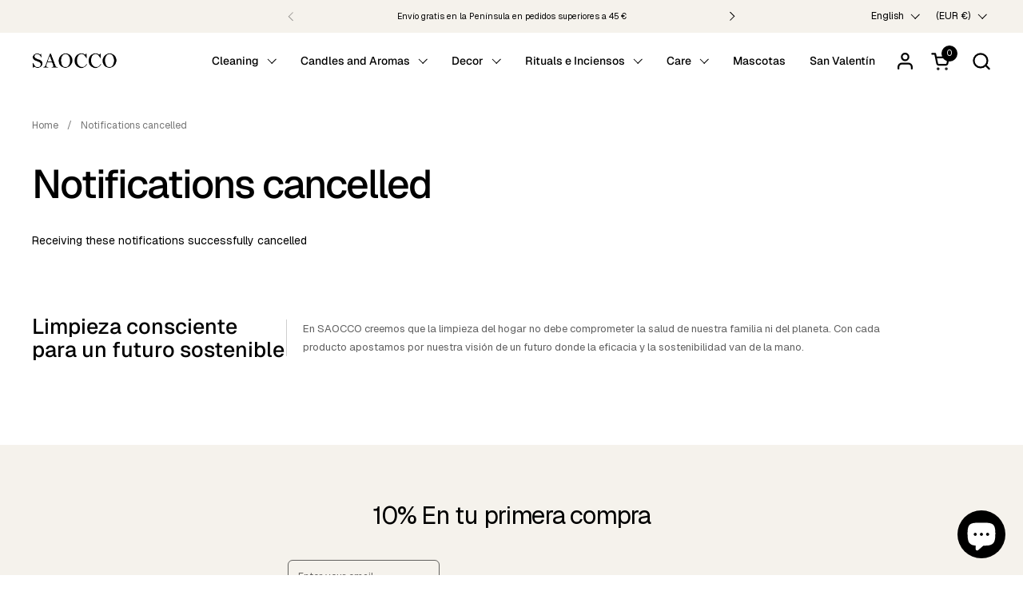

--- FILE ---
content_type: text/css
request_url: https://saocco.com/cdn/shop/t/12/assets/theme.css?v=4461187579216611631755433035
body_size: 10454
content:
/** Shopify CDN: Minification failed

Line 3464:0 Unexpected "}"

**/
input, :before, :after, * {
  box-sizing: border-box;
}

audio, canvas, progress, video {
  display: inline-block;
  vertical-align: baseline;
}

input[type=number]::-webkit-inner-spin-button,
input[type=number]::-webkit-outer-spin-button {
  display: none;
}

input[type=number] {
  -moz-appearance: textfield;
  appearance: textfield;
}

input[type=search]::-webkit-search-cancel-button,
input[type=search]::-webkit-search-decoration {
  -webkit-appearance: none;
}

input[type=search]::-ms-clear {
  display: none;
}

html, body, div, span, applet, object, iframe,
h1, h2, h3, h4, h5, h6, p, blockquote, pre,
a, abbr, acronym, address, big, cite, code,
del, dfn, em, img, ins, kbd, q, s, samp,
small, strike, strong, sub, sup, tt, var,
b, u, i, center,
dl, dt, dd, ol, ul, li,
fieldset, form, label, legend,
table, caption, tbody, tfoot, thead, tr, th, td,
article, aside, canvas, details, embed,
figure, figcaption, footer, header, hgroup,
menu, nav, output, ruby, section, summary,
time, mark, audio, video, button {
  margin: 0;
  padding: 0;
  border: 0;
  font-size: 100%;
  font: inherit;
  vertical-align: baseline;
}

article, aside, details, figcaption, figure,
footer, header, hgroup, menu, nav, section {
  display: block;
}

body {
  line-height: 1;
}

ol, ul {
  list-style: none;
}

blockquote, q {
  quotes: none;
}

blockquote:before, blockquote:after,
q:before, q:after {
  content: "";
  content: none;
}

table {
  border-collapse: collapse;
  border-spacing: 0;
}

a {
  text-decoration: none;
}

button {
  background: transparent;
  border: none;
  box-shadow: none;
  cursor: pointer;
}

.clearfix:after {
  content: "";
  display: table;
  clear: both;
}

.hide, .hidden {
  display: none;
}

.visually-hidden {
  clip: rect(0 0 0 0);
  clip-path: inset(50%);
  height: 1px;
  overflow: hidden;
  position: absolute;
  white-space: nowrap;
  width: 1px;
}

summary {
  list-style: none;
}

summary::-webkit-details-marker {
  display: none;
}

*:focus:not(:focus-visible) {
  outline: none !important;
}

* {
  -webkit-font-smoothing: antialiased;
  -moz-osx-font-smoothing: grayscale;
}

.visually-hidden {
  clip: rect(0 0 0 0);
  clip-path: inset(50%);
  height: 1px;
  overflow: hidden;
  position: absolute;
  white-space: nowrap;
  width: 1px;
}

.gutter--none {
  padding: 0;
}
.gutter--small {
  padding: var(--gutter-small);
}
.gutter--regular {
  padding: var(--gutter-regular);
}
.gutter--large {
  padding: var(--gutter-large);
}
.gutter--xlarge {
  padding: var(--gutter-xlarge);
}

.gutter-top--none {
  padding-top: 0 !important;
}
.gutter-top--small {
  padding-top: var(--gutter-small);
}
.gutter-top--regular {
  padding-top: var(--gutter-regular);
}
.gutter-top--large {
  padding-top: var(--gutter-large);
}
.gutter-top--xlarge {
  padding-top: var(--gutter-xlarge);
}

.gutter-bottom--none {
  padding-bottom: 0;
}
.gutter-bottom--small {
  padding-bottom: var(--gutter-small);
}
.gutter-bottom--regular {
  padding-bottom: var(--gutter-regular);
}
.gutter-bottom--large {
  padding-bottom: var(--gutter-large);
}
.gutter-bottom--xlarge {
  padding-bottom: var(--gutter-xlarge);
}

.spacing--xsmall > * {
  margin-bottom: 0.25em;
}
.spacing--xsmall > *.increased-spacing {
  margin-top: 0.75em;
  margin-bottom: 0.75em;
}
.spacing--small > * {
  margin-bottom: 0.5em;
}
.spacing--small > *.increased-spacing {
  margin-top: 1em;
  margin-bottom: 1em;
}
.spacing--large > * {
  margin-bottom: 0.75em;
}
.spacing--large > *.increased-spacing {
  margin-top: 1.5em;
  margin-bottom: 1.5em;
}
.spacing--xlarge > * {
  margin-bottom: 1em;
}
.spacing--xlarge > *.increased-spacing {
  margin-top: 2em;
  margin-bottom: 2em;
}

.panel, .card {
  border: solid 1px var(--color-borders-cards);
  border-radius: var(--border-radius-cards);
  overflow: hidden;
  background-color: var(--color-background-cards);
  position: relative;
  color: var(--color-text-cards);
}

.card .button {
  color: var(--color-text-cards);
}
.card .button--outline {
  border-color: var(--color-text-cards);
}
.card .button--outline .button__icon svg path {
  fill: var(--color-text-cards);
}
.card .button--solid {
  background-color: var(--color-text-cards);
  border-color: var(--color-text-cards);
  color: var(--color-foreground-cards);
}
.card .button--solid .button__icon svg path {
  fill: var(--color-foreground-cards);
}
.no-touchevents .card .button.button--solid:hover, .no-touchevents .card .button.button--outline-hover-solid:hover {
  background-color: var(--color-text-cards);
  border-color: var(--color-text-cards);
  color: var(--color-foreground-cards);
}
.no-touchevents .card .button.button--solid:hover span, .no-touchevents .card .button.button--outline-hover-solid:hover span {
  color: var(--color-foreground-cards);
}
.no-touchevents .card .button.button--solid:hover path, .no-touchevents .card .button.button--outline-hover-solid:hover path {
  fill: var(--color-foreground-cards);
}
.no-touchevents .card .button.button--outline:not(.button--outline-hover-solid):hover {
  border-color: var(--color-text-cards);
  color: var(--color-text-cards);
}
.no-touchevents .card .button.button--outline:not(.button--outline-hover-solid):hover span {
  color: var(--color-text-cards);
}
.no-touchevents .card .button.button--outline:not(.button--outline-hover-solid):hover path {
  fill: var(--color-text-cards);
}

.card a:not(.button) {
  color: var(--color-text-cards);
}
.card .text-animation--underline,
.card .text-animation--underline-thin,
.card .text-animation--underline-large {
  background-image: linear-gradient(to right, var(--color-text-cards), var(--color-text-cards));
}

@media screen and (max-width: 474px) {
  .sidebar-widget--outline .sidebar-widget__title, .text-size--small {
    font-size: calc(13px / 16 * var(--base-body-primary-size) + 0px);
  }
}
@media screen and (min-width: 475px) and (max-width: 1023px) {
  .sidebar-widget--outline .sidebar-widget__title, .text-size--small {
    font-size: calc(14px / 16 * var(--base-body-primary-size) + 0px);
  }
}
@media screen and (min-width: 1024px) {
  .sidebar-widget--outline .sidebar-widget__title, .text-size--small {
    font-size: calc(15px / 16 * var(--base-body-primary-size) + 0px);
  }
}

@media screen and (max-width: 474px) {
  input,
  textarea,
  select, .text-size--regular {
    font-size: calc(15px / 16 * var(--base-body-primary-size) + 0px);
  }
}
@media screen and (min-width: 475px) and (max-width: 1023px) {
  input,
  textarea,
  select, .text-size--regular {
    font-size: calc(16px / 16 * var(--base-body-primary-size) + 0px);
  }
}
@media screen and (min-width: 1024px) {
  input,
  textarea,
  select, .text-size--regular {
    font-size: calc(16px / 16 * var(--base-body-primary-size) + 0px);
  }
}

@media screen and (max-width: 474px) {
  .sidebar-widget__title, .shopify-challenge__container .shopify-challenge__message, .text-size--large {
    font-size: calc(16px / 16 * var(--base-body-primary-size) + 0px);
  }
}
@media screen and (min-width: 475px) and (max-width: 1023px) {
  .sidebar-widget__title, .shopify-challenge__container .shopify-challenge__message, .text-size--large {
    font-size: calc(18px / 16 * var(--base-body-primary-size) + 0px);
  }
}
@media screen and (min-width: 1024px) {
  .sidebar-widget__title, .shopify-challenge__container .shopify-challenge__message, .text-size--large {
    font-size: calc(18px / 16 * var(--base-body-primary-size) + 0px);
  }
}

@media screen and (max-width: 474px) {
  .text-size--larger {
    font-size: calc(20px / 16 * var(--base-body-primary-size) + 0px);
  }
}
@media screen and (min-width: 475px) and (max-width: 1023px) {
  .text-size--larger {
    font-size: calc(26px / 16 * var(--base-body-primary-size) + 0px);
  }
}
@media screen and (min-width: 1024px) {
  .text-size--larger {
    font-size: calc(26px / 16 * var(--base-body-primary-size) + 0px);
  }
}

@media screen and (max-width: 474px) {
  .sidebar-widget__content .product-price--original, .text-size--xlarge {
    font-size: calc(24px / 16 * var(--base-body-primary-size) + 0px);
  }
}
@media screen and (min-width: 475px) and (max-width: 1023px) {
  .sidebar-widget__content .product-price--original, .text-size--xlarge {
    font-size: calc(30px / 16 * var(--base-body-primary-size) + 0px);
  }
}
@media screen and (min-width: 1024px) {
  .sidebar-widget__content .product-price--original, .text-size--xlarge {
    font-size: calc(36px / 16 * var(--base-body-primary-size) + 0px);
  }
}

.alert {
  display: inline-flex;
  padding: 0.875rem 1rem 0.75rem;
  margin-bottom: 1.125rem;
  margin-bottom: 1.125rem;
  border-radius: var(--border-radius-forms);
  border: 1px solid;
  line-height: 1.1;
  clear: left;
  align-items: center;
}

/*
 *  1.3. Typography
*/
h1,
h2,
h3,
h4,
h5,
h6 {
  font-family: var(--font-stack-headings-primary);
  font-weight: var(--font-weight-headings-primary);
  font-style: var(--font-style-headings-primary);
  line-height: var(--base-headings-line);
  letter-spacing: var(--base-headings-spacing);
  margin-bottom: 1rem;
}
.rte h1:not(:first-child),
.rte h2:not(:first-child),
.rte h3:not(:first-child),
.rte h4:not(:first-child),
.rte h5:not(:first-child),
.rte h6:not(:first-child) {
  margin-top: 2rem;
}

@media screen and (max-width: 474px) {
  h1 {
    font-size: calc(34px / 60 * var(--base-headings-primary-size) + 0px);
  }
}
@media screen and (min-width: 475px) and (max-width: 1023px) {
  h1 {
    font-size: calc(46px / 60 * var(--base-headings-primary-size) + 0px);
  }
}
@media screen and (min-width: 1024px) {
  h1 {
    font-size: calc(60px / 60 * var(--base-headings-primary-size) + 0px);
  }
}

@media screen and (max-width: 474px) {
  h2 {
    font-size: calc(28px / 60 * var(--base-headings-primary-size) + 0px);
  }
}
@media screen and (min-width: 475px) and (max-width: 1023px) {
  h2 {
    font-size: calc(38px / 60 * var(--base-headings-primary-size) + 0px);
  }
}
@media screen and (min-width: 1024px) {
  h2 {
    font-size: calc(42px / 60 * var(--base-headings-primary-size) + 0px);
  }
}

@media screen and (max-width: 474px) {
  h3 {
    font-size: calc(24px / 60 * var(--base-headings-primary-size) + 0px);
  }
}
@media screen and (min-width: 475px) and (max-width: 1023px) {
  h3 {
    font-size: calc(30px / 60 * var(--base-headings-primary-size) + 0px);
  }
}
@media screen and (min-width: 1024px) {
  h3 {
    font-size: calc(36px / 60 * var(--base-headings-primary-size) + 0px);
  }
}

h4 {
  font-size: calc(20px / 60 * var(--base-headings-primary-size) + 0px);
}

h5, h6 {
  font-size: calc(18px / 60 * var(--base-headings-primary-size) + 0px);
}

a {
  color: var(--color-text-main);
}

body,
input,
textarea,
select {
  font-family: var(--font-stack-body-primary);
  font-weight: var(--font-weight-body-primary);
  font-style: var(--font-style-body-primary);
  line-height: var(--base-body-line);
}

body {
  background: var(--color-background-main);
  color: var(--color-text-main);
}
@media screen and (max-width: 474px) {
  body {
    font-size: calc(15px / 16 * var(--base-body-primary-size) + 0px);
  }
}
@media screen and (min-width: 475px) and (max-width: 1023px) {
  body {
    font-size: calc(16px / 16 * var(--base-body-primary-size) + 0px);
  }
}
@media screen and (min-width: 1024px) {
  body {
    font-size: calc(16px / 16 * var(--base-body-primary-size) + 0px);
  }
}
.rte body:not(:first-child) {
  margin-top: 2rem;
}

input,
textarea,
select {
  font-size: calc(16px / 16 * var(--base-body-primary-size) + 0px);
}

.heading-size--xsmall {
  line-height: calc(var(--base-headings-line) * 1.1);
}
.heading-size--xsmall {
  font-size: calc(18px / 60 * var(--base-headings-primary-size) + 0px);
}
.heading-size--small {
  line-height: calc(var(--base-headings-line) * 1.1);
}
@media screen and (max-width: 474px) {
  .heading-size--small {
    font-size: calc(24px / 60 * var(--base-headings-primary-size) + 0px);
  }
}
@media screen and (min-width: 475px) and (max-width: 1023px) {
  .heading-size--small {
    font-size: calc(30px / 60 * var(--base-headings-primary-size) + 0px);
  }
}
@media screen and (min-width: 1024px) {
  .heading-size--small {
    font-size: calc(36px / 60 * var(--base-headings-primary-size) + 0px);
  }
}
.heading-size--page-title {
  line-height: calc(var(--base-headings-line) * 1.1);
}
@media screen and (max-width: 474px) {
  .heading-size--page-title {
    font-size: calc(34px / 60 * var(--base-headings-primary-size) + 0px);
  }
}
@media screen and (min-width: 475px) and (max-width: 1023px) {
  .heading-size--page-title {
    font-size: calc(46px / 60 * var(--base-headings-primary-size) + 0px);
  }
}
@media screen and (min-width: 1024px) {
  .heading-size--page-title {
    font-size: calc(50px / 60 * var(--base-headings-primary-size) + 0px);
  }
}
@media screen and (max-width: 474px) {
  .heading-size--regular {
    font-size: calc(34px / 60 * var(--base-headings-primary-size) + 0px);
  }
}
@media screen and (min-width: 475px) and (max-width: 1023px) {
  .heading-size--regular {
    font-size: calc(46px / 60 * var(--base-headings-primary-size) + 0px);
  }
}
@media screen and (min-width: 1024px) {
  .heading-size--regular {
    font-size: calc(60px / 60 * var(--base-headings-primary-size) + 0px);
  }
}
@media screen and (max-width: 474px) {
  .heading-size--large {
    font-size: calc(40px / 60 * var(--base-headings-primary-size) + 0px);
  }
}
@media screen and (min-width: 475px) and (max-width: 1023px) {
  .heading-size--large {
    font-size: calc(60px / 60 * var(--base-headings-primary-size) + 0px);
  }
}
@media screen and (min-width: 1024px) {
  .heading-size--large {
    font-size: calc(80px / 60 * var(--base-headings-primary-size) + 0px);
  }
}
@media screen and (max-width: 474px) {
  .heading-size--xlarge {
    font-size: calc(50px / 60 * var(--base-headings-primary-size) + 0px);
  }
}
@media screen and (min-width: 475px) and (max-width: 1023px) {
  .heading-size--xlarge {
    font-size: calc(80px / 60 * var(--base-headings-primary-size) + 0px);
  }
}
@media screen and (min-width: 1024px) {
  .heading-size--xlarge {
    font-size: calc(120px / 60 * var(--base-headings-primary-size) + 0px);
  }
}

.text-font--primary {
  font-family: var(--font-stack-body-primary);
  font-weight: var(--font-weight-body-primary);
  font-style: var(--font-style-body-primary);
  line-height: var(--base-body-line);
}
.text-font--secondary {
  font-family: var(--font-stack-body-secondary);
  font-weight: var(--font-weight-body-secondary);
  font-style: var(--font-stack-body-secondary);
  line-height: 1.1;
}
@media screen and (max-width: 474px) {
  .text-font--secondary.text-size--regular {
    font-size: calc(16px / 18 * var(--base-body-secondary-size) + 0px);
  }
}
@media screen and (min-width: 475px) and (max-width: 1023px) {
  .text-font--secondary.text-size--regular {
    font-size: calc(18px / 18 * var(--base-body-secondary-size) + 0px);
  }
}
@media screen and (min-width: 1024px) {
  .text-font--secondary.text-size--regular {
    font-size: calc(18px / 18 * var(--base-body-secondary-size) + 0px);
  }
}
@media screen and (max-width: 474px) {
  .text-font--secondary.text-size--large {
    font-size: calc(22px / 18 * var(--base-body-secondary-size) + 0px);
  }
}
@media screen and (min-width: 475px) and (max-width: 1023px) {
  .text-font--secondary.text-size--large {
    font-size: calc(28px / 18 * var(--base-body-secondary-size) + 0px);
  }
}
@media screen and (min-width: 1024px) {
  .text-font--secondary.text-size--large {
    font-size: calc(30px / 18 * var(--base-body-secondary-size) + 0px);
  }
}
.text-font--heading {
  font-family: var(--font-stack-headings-primary);
  font-weight: var(--font-weight-headings-primary);
  font-style: var(--font-style-headings-primary);
  line-height: var(--base-headings-line);
  letter-spacing: var(--base-headings-spacing);
  display: block;
  margin-bottom: 1rem;
}
.text-weight--medium {
  font-weight: var(--font-weight-body-primary-medium);
}
.text-weight--bold {
  font-weight: var(--font-weight-body-primary-bold);
}
.text-color--opacity {
  opacity: 0.62;
}
.text-decoration--underline {
  text-decoration: underline;
}
.text-decoration--line-through {
  text-decoration: line-through;
}
.text-transform--uppercase {
  text-transform: uppercase;
}
.text-transform--none {
  text-transform: none;
}
.text-line-height--small {
  line-height: 1.1;
}
.text-line-height--medium {
  line-height: 1.25;
}
.text-style--italic {
  font-style: italic;
}
.text-style--normal {
  font-style: normal;
}
html[dir=rtl] .text-align--left {
  text-align: right;
}
html[dir=ltr] .text-align--left {
  text-align: left;
}
.text-align--center {
  text-align: center;
}
html[dir=rtl] .text-align--right {
  text-align: left;
}
html[dir=ltr] .text-align--right {
  text-align: right;
}
.text-animation--underline {
  background-image: linear-gradient(to right, var(--color-text-main), var(--color-text-main));
  background-size: 0% 2px;
  background-repeat: no-repeat;
  display: inline;
  padding-bottom: 3px;
  transition: all 175ms linear;
}
html[dir=rtl] .text-animation--underline {
  background-position: right calc(1em + 6px);
}
html[dir=ltr] .text-animation--underline {
  background-position: left calc(1em + 6px);
}
.no-touchevents a:hover .text-animation--underline, .no-touchevents button:hover .text-animation--underline {
  background-size: 100% 2px;
}
@media screen and (max-width: 1023px) {
  a .text-animation--underline.underline-mobile {
    background-size: 100% 2px;
  }
}
.text-animation--underline-thin {
  background-image: linear-gradient(to right, var(--color-text-main), var(--color-text-main));
  background-size: 0% 1px;
  background-repeat: no-repeat;
  display: inline;
  padding-bottom: 3px;
  transition: all 175ms linear;
}
html[dir=rtl] .text-animation--underline-thin {
  background-position: right calc(1em + 4px);
}
html[dir=ltr] .text-animation--underline-thin {
  background-position: left calc(1em + 4px);
}
.no-touchevents a:hover .text-animation--underline-thin, .no-touchevents button:hover .text-animation--underline-thin {
  background-size: 100% 1px;
}
@media screen and (max-width: 1023px) {
  a .text-animation--underline-thin.underline-mobile {
    background-size: 100% 1px;
  }
}
.text-line-height--small .text-animation--underline-thin {
  background-position: 0 calc(1em + 2px);
}
.text-animation--underline-large {
  background-image: linear-gradient(to right, var(--color-text-main), var(--color-text-main));
  background-size: 0% 3px;
  background-repeat: no-repeat;
  display: inline;
  padding-bottom: 3px;
  transition: all 175ms linear;
}
html[dir=rtl] .text-animation--underline-large {
  background-position: right calc(1em + 10px);
}
html[dir=ltr] .text-animation--underline-large {
  background-position: left calc(1em + 10px);
}
.no-touchevents a:hover .text-animation--underline-large, .no-touchevents button:hover .text-animation--underline-large {
  background-size: 100% 3px;
}
@media screen and (max-width: 1023px) {
  a .text-animation--underline-large.underline-mobile {
    background-size: 100% 3px;
  }
}
.text-animation--underline-in-header {
  background-image: linear-gradient(to right, var(--color-text-header), var(--color-text-header));
  background-size: 0% 1px;
  background-repeat: no-repeat;
  display: inline;
  padding-bottom: 3px;
  transition: all 175ms linear;
}
html[dir=rtl] .text-animation--underline-in-header {
  background-position: right calc(1em + 4px);
}
html[dir=ltr] .text-animation--underline-in-header {
  background-position: left calc(1em + 4px);
}
.no-touchevents a:hover .text-animation--underline-in-header, .no-touchevents button:hover .text-animation--underline-in-header {
  background-size: 100% 1px;
}
@media screen and (max-width: 1023px) {
  a .text-animation--underline-in-header.underline-mobile {
    background-size: 100% 1px;
  }
}
.text-with-icon {
  position: relative;
  color: var(--color-text-main);
  display: inline-flex;
  align-items: center;
  margin-inline-end: 1.25rem;
}
.text-with-icon svg * {
  fill: var(--color-text-main);
}
.text-with-icon .text-animation--underline-thin {
  background-position: 0 calc(1em + 4px);
  padding-bottom: 0;
}
.text-with-icon--compact {
  margin-inline-end: 1.875rem;
}
.text-with-icon--compact .text-with-icon__icon {
  margin-inline-end: 0.625rem;
}
.text-with-icon--tooltip {
  position: relative;
  width: 2rem;
  height: 2rem;
  margin-inline-end: 0.625rem;
}
.text-with-icon--tooltip .text-with-icon__label {
  position: absolute;
  top: -100%;
  left: 50%;
  width: max-content;
  transform: translateX(-50%);
  background: var(--color-text-main);
  color: var(--color-background-main);
  padding: 0.0625rem 0.4375rem;
  border-radius: clamp(0px, var(--border-radius-buttons), 5px);
  opacity: 0;
  transition: opacity 120ms linear;
  pointer-events: none;
}
.text-with-icon--tooltip .text-with-icon__label:after {
  top: 100%;
  left: 50%;
  border: solid transparent;
  content: "";
  height: 0;
  width: 0;
  position: absolute;
  pointer-events: none;
  border-color: transparent;
  border-top-color: var(--color-text-main);
  border-width: 0.3125rem;
  margin-inline-start: -0.3125rem;
}
.text-with-icon--tooltip:hover .text-with-icon__label {
  opacity: 1;
}
.text-with-icon__icon {
  display: flex;
  align-items: center;
  margin-inline-end: 0.5rem;
}
.text-with-icon--small svg {
  width: 1.375rem;
  height: 1.375rem;
}
.text-with-icon--large svg {
  width: 2rem;
  height: 2rem;
}

.mobile-menu-button,
.qty-button,
.show-more_toggler,
.facet-checkbox,
.pill--has-close,
a.text-with-icon,
a.icon-button {
  position: relative;
}
.mobile-menu-button:after,
.qty-button:after,
.show-more_toggler:after,
.facet-checkbox:after,
.pill--has-close:after,
a.text-with-icon:after,
a.icon-button:after {
  content: "";
  display: block;
  position: absolute;
  width: 100%;
  min-width: 2.75rem;
  height: 100%;
  min-height: 2.75rem;
  top: 50%;
  left: 50%;
  transform: translate(-50%, -50%);
}
@media screen and (max-width: 767px) {
  .mobile-menu-button:after,
  .qty-button:after,
  .show-more_toggler:after,
  .facet-checkbox:after,
  .pill--has-close:after,
  a.text-with-icon:after,
  a.icon-button:after {
    min-width: 2.5rem;
    min-height: 2.5rem;
  }
}

#main a.text-link, .rte a {
  color: var(--color-text-main);
  transition: all 175ms linear;
  border-bottom: 1px solid;
}
.no-touchevents #main a.text-link:hover, .no-touchevents .rte a:hover {
  color: var(--color-text-main);
}
a.text-link {
  border-bottom: 1px solid;
  padding-bottom: 1px;
  transition: all 100ms linear;
}
.no-touchevents a.text-color--opacity:hover {
  opacity: 1;
}

.text-link--has-icon {
  border: 0;
  display: inline-flex;
  align-items: center;
  gap: var(--gutter-small);
  font-weight: var(--font-weight-body-primary-medium);
}
.text-link--has-icon svg path {
  fill: var(--color-text-main);
}

del {
  text-decoration: line-through;
  opacity: 0.54;
}

strong {
  font-weight: var(--font-weight-body-primary-bold);
}

em {
  font-style: italic;
}

p {
  margin-bottom: 1rem;
}

.rte {
  word-wrap: break-word;
}
.rte ul, .rte ol {
  margin-top: 0.75rem;
  margin-bottom: 1em;
  margin-inline-start: 2em;
}
.rte ul li:not(:first-child), .rte ol li:not(:first-child) {
  margin-top: 0.75rem;
}
.rte ul ul, .rte ul ol, .rte ol ul, .rte ol ol {
  margin-inline-start: 2em;
}
.rte ul {
  list-style: disc outside;
}
.rte ul ul {
  list-style: circle outside;
}
.rte ul ul ul {
  list-style: square outside;
}
.rte ol {
  list-style: decimal outside;
}
.rte p:last-child {
  margin-bottom: 0;
}

.rte blockquote {
  padding: 0.75rem 1.125rem;
  border-left: 0.1875rem solid var(--color-borders-main);
}
.rte blockquote:not(:first-child) {
  margin-top: 1.5rem;
}
.rte blockquote:not(:last-child) {
  margin-bottom: 1.5rem;
}

.rte img {
  max-width: 100%;
  height: auto;
}

.rte iframe[src*=youtube],
.rte iframe[src*=vimeo] {
  width: 100%;
  height: 100%;
  aspect-ratio: 16/9;
}

.rte table {
  width: 100%;
  border: 1px solid var(--color-borders-main);
}
html[dir=rtl] .rte table {
  text-align: right;
}
html[dir=ltr] .rte table {
  text-align: left;
}
.rte table tr {
  border-top: 1px solid var(--color-borders-main);
}
.rte table thead tr {
  border-top: none;
}
.rte table th, .rte table td {
  min-height: 41px;
  padding: 10px 14px 8px;
}
html[dir=rtl] .rte table th, html[dir=rtl] .rte table td {
  border-left: 1px solid var(--color-borders-main);
}
html[dir=ltr] .rte table th, html[dir=ltr] .rte table td {
  border-right: 1px solid var(--color-borders-main);
}
.rte table td, .rte table th {
  vertical-align: top;
}

.table-wrapper {
  overflow-x: auto;
}

.remove-line-height-space {
  margin-bottom: calc(1em * var(--base-body-line) / -2 + 0.3125rem);
}

.remove-line-height-space--small {
  margin-bottom: -0.55em;
}

.remove-line-height-space--medium {
  margin-bottom: calc(-0.625em + 0.3125rem);
}

.jdgm-widget select {
  background-image: none !important;
}

.container--small {
  margin: 0 auto;
  width: 100%;
  max-width: 667px;
  padding-left: var(--gutter-container);
  padding-right: var(--gutter-container);
}

.container--compact {
  margin: 0 auto;
  width: 100%;
  max-width: calc(var(--theme-max-width) * 920 / 1360);
  padding-left: var(--gutter-container);
  padding-right: var(--gutter-container);
}

.container--medium {
  margin: 0 auto;
  width: 100%;
  max-width: calc(var(--theme-max-width) * 1023 / 1360);
  padding-left: var(--gutter-container);
  padding-right: var(--gutter-container);
}

.container--large {
  margin: 0 auto;
  width: 100%;
  max-width: var(--theme-max-width);
  padding-left: var(--gutter-container);
  padding-right: var(--gutter-container);
}

.container--fullwidth {
  max-width: 100%;
  padding: 0;
}

.container--fullwidth-with-horizontal-space {
  max-width: 100%;
  padding-left: var(--gutter-container);
  padding-right: var(--gutter-container);
}

.container--vertical-space {
  margin-top: var(--container-vertical-space);
}

.container--vertical-space-small {
  margin-top: clamp(2.5rem, var(--container-vertical-space), 4.375rem);
}
@media screen and (max-width: 767px) {
  .container--vertical-space-small {
    margin-top: clamp(1.25rem, var(--container-vertical-space) * 0.5, 2.5rem);
  }
}

.container--vertical-space-xsmall {
  margin-top: calc(var(--container-vertical-space) * 0.5);
}

.container--no-margin-if-not-first:not(:first-of-type) {
  margin-top: 0;
}

.container--remove-bottom-margin {
  margin-bottom: calc(var(--container-vertical-space) * -0.5);
}

.toggle-when-first:first-of-type .element--show-when-section-is-first,
.breadcrumb-main + .toggle-when-first .element--show-when-section-is-first {
  display: block !important;
}

.mount-slideshow:last-child .css-slider--bottom-navigation .css-slider-navigation-container {
  margin-bottom: -0.75rem;
}

#main .shopify-section:first-of-type .container--vertical-space:not(.container--fullwidth) {
  margin-top: clamp(24px, var(--container-vertical-space) / 2, 50px);
}
#html #main .shopify-section:first-of-type .container--fullwidth {
  margin-top: 0 !important;
}

.container--remove-margin-after + .container--remove-margin-before {
  margin-top: 0;
}

.section--remove-bottom-margin-after + .shopify-section > .container--vertical-space:first-of-type {
  margin-top: 0;
}

.shopify-section {
  position: relative;
}

.container--has-background {
  padding-top: var(--container-vertical-space);
  padding-bottom: var(--container-vertical-space);
}
@media screen and (max-width: 767px) {
  .container--has-background {
    padding-top: calc(var(--container-vertical-space) / 2);
    padding-bottom: calc(var(--container-vertical-space) / 2);
  }
}

.container--negative-margin {
  margin-bottom: calc(var(--container-vertical-space) * -1);
}

.container--negative-margin-small {
  margin-bottom: clamp(-2.5rem, var(--container-vertical-space) * -1, -4.375rem);
}

@media screen and (min-width: 768px) and (max-width: 1023px) {
  #main > .shopify-section:first-of-type > .container--vertical-space-small:first-of-type,
  #main > .shopify-section:first-of-type > .container--vertical-space-xsmall:first-of-type,
  #main > .shopify-section:first-of-type > .container--vertical-space:first-of-type {
    margin-top: 2.1875rem !important;
  }
  #html #main .shopify-section:first-of-type > .container--vertical-space.reduce-margin-if-first {
    margin-top: 0 !important;
  }
}
@media screen and (max-width: 767px) {
  #main > .shopify-section:first-of-type > .container--vertical-space-small:first-of-type,
  #main > .shopify-section:first-of-type > .container--vertical-space-xsmall:first-of-type,
  #main > .shopify-section:first-of-type > .container--vertical-space:first-of-type {
    margin-top: 1.5625rem !important;
  }
}
.remove-empty-space > *:empty {
  display: none;
}
.remove-empty-space > *:first-child {
  margin-top: 0;
}
.remove-empty-space > *:last-child {
  margin-bottom: 0;
}

.gutter-bottom--page {
  margin-bottom: calc(var(--gutter-large) * 0.8);
}

.margin-bottom--regular {
  margin-bottom: var(--gutter-regular);
}
.margin-bottom--large {
  margin-bottom: var(--gutter-large);
}

.margin-top--regular {
  margin-top: var(--gutter-regular);
}

@media screen and (min-width: 1024px) {
  .spacing--custom > *:not(:last-child) {
    margin-bottom: var(--spacing);
  }
}
@media screen and (min-width: 768px) and (max-width: 1023px) {
  .spacing--custom > *:not(:last-child) {
    margin-bottom: calc(var(--spacing) / 1.5);
  }
}
@media screen and (max-width: 767px) {
  .spacing--custom > *:not(:last-child) {
    margin-bottom: calc(var(--spacing) / 2);
  }
}

.align-content {
  display: flex;
  height: 100%;
  position: relative;
}
.align-content--horizontal-left {
  justify-content: flex-start;
}
html[dir=rtl] .align-content--horizontal-left {
  text-align: right;
}
html[dir=ltr] .align-content--horizontal-left {
  text-align: left;
}
.align-content--horizontal-center {
  justify-content: center;
  text-align: center;
}
.align-content--horizontal-right {
  justify-content: flex-end;
}
html[dir=rtl] .align-content--horizontal-right {
  text-align: left;
}
html[dir=ltr] .align-content--horizontal-right {
  text-align: right;
}
.align-content--vertical-top {
  align-items: flex-start;
}
.align-content--vertical-middle {
  align-items: center;
}
.align-content--vertical-bottom {
  align-items: flex-end;
}

.element--opacity-30 {
  opacity: 0.3;
}
.element--opacity-1 {
  opacity: 1;
}
.element--height-small {
  min-height: 40vh;
}
@media screen and (orientation: portrait) {
  .element--height-small {
    min-height: 25vh;
  }
}
.element--height-regular {
  min-height: 60vh;
}
@media screen and (orientation: portrait) {
  .element--height-regular {
    min-height: 40vh;
  }
}
.element--height-large {
  min-height: 80vh;
}
@media screen and (orientation: portrait) {
  .element--height-large {
    min-height: 55vh;
  }
}
.element--body-bgc {
  background-color: var(--color-background-main);
}
.element--has-border {
  border-color: var(--color-borders-cards);
  border-width: 1px;
  border-style: solid;
}
.element--no-bg {
  background: none;
}
.element--has-border--body {
  border-color: var(--color-borders-main);
  border-width: 1px;
  border-style: solid;
}
.element--has-border-thin {
  border-width: 1px;
}
.element--no-border {
  border: 0;
}
@media screen and (max-width: 767px) {
  .element--no-border-on-small {
    border: 0;
  }
}
.element--border-radius {
  border-radius: var(--border-radius-cards);
  overflow: hidden;
}
.element--border-radius img {
  border-radius: var(--border-radius-cards);
}
.element--border-radius-top {
  border-radius: var(--border-radius-cards) var(--border-radius-cards) 0 0;
}
.element--border-radius-top img {
  border-radius: var(--border-radius-cards) var(--border-radius-cards) 0 0;
}
.element--border-width-clamped {
  border-style: solid;
  border-width: clamp(0px, 1px, 1px);
}
.element--no-radius {
  border-radius: 0;
}
.element--is-inline-block {
  display: inline-block;
}
.element--display-none {
  display: none;
}
.element--hide {
  display: none !important;
}
@media screen and (max-width: 767px) {
  .element--hide-on-small {
    display: none !important;
  }
}
@media screen and (max-width: 1023px) {
  .element--hide-on-portable {
    display: none !important;
  }
}
@media screen and (min-width: 1024px) {
  .element--hide-on-portable-plus {
    display: none !important;
  }
}
@media screen and (min-width: 768px) {
  .element--hide-on-desk {
    display: none !important;
  }
}
.element--align-self-center {
  align-self: center;
}
.element--z-1 {
  z-index: 1;
}
@media screen and (min-width: 768px) {
  .element--is-sticky {
    position: sticky !important;
    top: var(--col-gap);
  }
}
.element--overflow-hidden {
  overflow: hidden;
}
.element--horizontal-space--regular-x-2 {
  padding-left: calc(var(--gutter-regular) * 2);
  padding-right: calc(var(--gutter-regular) * 2);
}
.element--horizontal-space--large-x-2 {
  padding-left: calc(var(--gutter-large) * 2);
  padding-right: calc(var(--gutter-large) * 2);
}
.element--horizontal-space--xlarge-x-2 {
  padding-left: calc(var(--gutter-xlarge) * 2);
  padding-right: calc(var(--gutter-xlarge) * 2);
}

@keyframes reveal-image {
  0% {
    clip-path: polygon(0 0, 100% 0, 100% 0, 0 0);
    transform: translateY(-0.625rem);
  }
  100% {
    clip-path: polygon(0 0, 100% 0, 100% 100%, 0 100%);
    transform: translateY(0);
  }
}
@keyframes reveal-opacity {
  0% {
    opacity: 0;
  }
  100% {
    opacity: 1;
  }
}
.shopify-policy__container {
  width: 100%;
  max-width: var(--theme-max-width) !important;
  padding-left: var(--gutter-container) !important;
  padding-right: var(--gutter-container) !important;
  margin-top: clamp(2.5rem, var(--container-vertical-space), 4.375rem) !important;
}

.shopify-policy__title {
  text-align: left !important;
}

@media screen and (max-width: 474px) {
  .product-item__text {
    padding-bottom: 0;
  }
  .product-item__text.spacing--xlarge > * {
    margin-bottom: 0.5em;
  }
  .product-item__ratings {
    margin-top: 5px;
  }
}
.grid {
  --col-gap: var(--grid-gap);
  --col-size: calc(
  	(100% - var(--col-gap) * (var(--visible-cols) - 1)) /
  		var(--visible-cols)
  );
  display: grid;
  align-items: start;
  grid-gap: var(--col-gap);
}
.grid--justify-center {
  justify-content: center;
}
.grid--justify-space-between {
  justify-content: end;
}
.grid--align-items-center {
  align-items: center;
}
.grid--align-items-stretch {
  align-items: stretch;
}
.grid-1 {
  --visible-cols: 1;
}
.grid-2 {
  --visible-cols: 2;
}
.grid-3 {
  --visible-cols: 3;
}
.grid-4 {
  --visible-cols: 4;
}
.grid-5 {
  --visible-cols: 5;
}
.grid-6 {
  --visible-cols: 6;
}
@media screen and (max-width: 1280px) {
  .grid-laptop-1 {
    --visible-cols: 1;
  }
}
@media screen and (max-width: 1280px) {
  .grid-laptop-2 {
    --visible-cols: 2;
  }
}
@media screen and (max-width: 1280px) {
  .grid-laptop-3 {
    --visible-cols: 3;
  }
}
@media screen and (max-width: 1280px) {
  .grid-laptop-4 {
    --visible-cols: 4;
  }
}
@media screen and (max-width: 1280px) {
  .grid-laptop-5 {
    --visible-cols: 5;
  }
}
@media screen and (max-width: 1280px) {
  .grid-laptop-6 {
    --visible-cols: 6;
  }
}
@media screen and (max-width: 1023px) {
  .grid-portable-1 {
    --visible-cols: 1;
  }
}
@media screen and (max-width: 1023px) {
  .grid-portable-2 {
    --visible-cols: 2;
  }
}
@media screen and (max-width: 1023px) {
  .grid-portable-3 {
    --visible-cols: 3;
  }
}
@media screen and (max-width: 1023px) {
  .grid-portable-4 {
    --visible-cols: 4;
  }
}
@media screen and (max-width: 1023px) {
  .grid-portable-5 {
    --visible-cols: 5;
  }
}
@media screen and (max-width: 1023px) {
  .grid-portable-6 {
    --visible-cols: 6;
  }
}
@media screen and (max-width: 767px) {
  .grid-lap-1 {
    --visible-cols: 1;
  }
}
@media screen and (max-width: 767px) {
  .grid-lap-2 {
    --visible-cols: 2;
  }
}
@media screen and (max-width: 767px) {
  .grid-lap-3 {
    --visible-cols: 3;
  }
}
@media screen and (max-width: 767px) {
  .grid-lap-4 {
    --visible-cols: 4;
  }
}
@media screen and (max-width: 767px) {
  .grid-lap-5 {
    --visible-cols: 5;
  }
}
@media screen and (max-width: 767px) {
  .grid-lap-6 {
    --visible-cols: 6;
  }
}
@media screen and (max-width: 474px) {
  .grid-palm-1 {
    --visible-cols: 1;
  }
}
@media screen and (max-width: 474px) {
  .grid-palm-2 {
    --visible-cols: 2;
  }
}
@media screen and (max-width: 474px) {
  .grid-palm-3 {
    --visible-cols: 3;
  }
}
@media screen and (max-width: 474px) {
  .grid-palm-4 {
    --visible-cols: 4;
  }
}
@media screen and (max-width: 474px) {
  .grid-palm-5 {
    --visible-cols: 5;
  }
}
@media screen and (max-width: 474px) {
  .grid-palm-6 {
    --visible-cols: 6;
  }
}
@media screen and (max-width: 374px) {
  .grid-tiny-1 {
    --visible-cols: 1;
  }
}
@media screen and (max-width: 374px) {
  .grid-tiny-2 {
    --visible-cols: 2;
  }
}
@media screen and (max-width: 374px) {
  .grid-tiny-3 {
    --visible-cols: 3;
  }
}
@media screen and (max-width: 374px) {
  .grid-tiny-4 {
    --visible-cols: 4;
  }
}
@media screen and (max-width: 374px) {
  .grid-tiny-5 {
    --visible-cols: 5;
  }
}
@media screen and (max-width: 374px) {
  .grid-tiny-6 {
    --visible-cols: 6;
  }
}
.grid--slider {
  grid-auto-flow: column;
  grid-template-columns: var(--col-size);
  grid-auto-columns: var(--col-size);
  position: relative;
}
.grid--layout {
  grid-template-columns: repeat(var(--visible-cols), var(--col-size));
  position: relative;
}

@media screen and (max-width: 1280px) {
  .laptop-hide {
    display: none !important;
  }
  .laptop-show {
    display: block;
  }
}
@media screen and (max-width: 1023px) {
  .portable-hide {
    display: none !important;
  }
  .portable-show {
    display: block;
  }
}
@media screen and (max-width: 767px) {
  .lap-hide {
    display: none !important;
  }
  .lap-show {
    display: block;
  }
}
@media screen and (max-width: 474px) {
  .palm-hide {
    display: none !important;
  }
  .palm-show {
    display: block;
  }
}
@media screen and (max-width: 374px) {
  .tiny-hide {
    display: none !important;
  }
  .tiny-show {
    display: block;
  }
}
.grid--gap-small {
  --col-gap: 18px;
}

.grid--gap-large {
  --col-gap: calc(var(--gutter-xlarge) * 0.6);
}

.grid--gap-xlarge {
  --col-gap: calc(var(--gutter-xlarge) * 0.8);
}

.grid--gap-none {
  --col-gap: 0px;
}

.grid--gap-bottom {
  row-gap: var(--gutter-xlarge);
}

.grid--no-stretch {
  align-items: start;
}

.grid--align-items-start {
  align-items: start;
}

.grid-offset-1 {
  grid-column-start: span 1;
}

.grid-offset-2 {
  grid-column-start: span 2;
}

.grid-offset-3 {
  grid-column-start: span 3;
}

.grid-offset-4 {
  grid-column-start: span 4;
}

.grid-offset-5 {
  grid-column-start: span 5;
}

.grid-offset-6 {
  grid-column-start: span 6;
}

@media screen and (max-width: 1280px) {
  .grid-offset-laptop-1 {
    grid-column-start: span 1;
  }
}
@media screen and (max-width: 1280px) {
  .grid-offset-laptop-2 {
    grid-column-start: span 2;
  }
}
@media screen and (max-width: 1280px) {
  .grid-offset-laptop-3 {
    grid-column-start: span 3;
  }
}
@media screen and (max-width: 1280px) {
  .grid-offset-laptop-4 {
    grid-column-start: span 4;
  }
}
@media screen and (max-width: 1280px) {
  .grid-offset-laptop-5 {
    grid-column-start: span 5;
  }
}
@media screen and (max-width: 1280px) {
  .grid-offset-laptop-6 {
    grid-column-start: span 6;
  }
}
@media screen and (max-width: 1023px) {
  .grid-offset-portable-1 {
    grid-column-start: span 1;
  }
}
@media screen and (max-width: 1023px) {
  .grid-offset-portable-2 {
    grid-column-start: span 2;
  }
}
@media screen and (max-width: 1023px) {
  .grid-offset-portable-3 {
    grid-column-start: span 3;
  }
}
@media screen and (max-width: 1023px) {
  .grid-offset-portable-4 {
    grid-column-start: span 4;
  }
}
@media screen and (max-width: 1023px) {
  .grid-offset-portable-5 {
    grid-column-start: span 5;
  }
}
@media screen and (max-width: 1023px) {
  .grid-offset-portable-6 {
    grid-column-start: span 6;
  }
}
@media screen and (max-width: 767px) {
  .grid-offset-lap-1 {
    grid-column-start: span 1;
  }
}
@media screen and (max-width: 767px) {
  .grid-offset-lap-2 {
    grid-column-start: span 2;
  }
}
@media screen and (max-width: 767px) {
  .grid-offset-lap-3 {
    grid-column-start: span 3;
  }
}
@media screen and (max-width: 767px) {
  .grid-offset-lap-4 {
    grid-column-start: span 4;
  }
}
@media screen and (max-width: 767px) {
  .grid-offset-lap-5 {
    grid-column-start: span 5;
  }
}
@media screen and (max-width: 767px) {
  .grid-offset-lap-6 {
    grid-column-start: span 6;
  }
}
@media screen and (max-width: 474px) {
  .grid-offset-palm-1 {
    grid-column-start: span 1;
  }
}
@media screen and (max-width: 474px) {
  .grid-offset-palm-2 {
    grid-column-start: span 2;
  }
}
@media screen and (max-width: 474px) {
  .grid-offset-palm-3 {
    grid-column-start: span 3;
  }
}
@media screen and (max-width: 474px) {
  .grid-offset-palm-4 {
    grid-column-start: span 4;
  }
}
@media screen and (max-width: 474px) {
  .grid-offset-palm-5 {
    grid-column-start: span 5;
  }
}
@media screen and (max-width: 474px) {
  .grid-offset-palm-6 {
    grid-column-start: span 6;
  }
}
@media screen and (max-width: 374px) {
  .grid-offset-tiny-1 {
    grid-column-start: span 1;
  }
}
@media screen and (max-width: 374px) {
  .grid-offset-tiny-2 {
    grid-column-start: span 2;
  }
}
@media screen and (max-width: 374px) {
  .grid-offset-tiny-3 {
    grid-column-start: span 3;
  }
}
@media screen and (max-width: 374px) {
  .grid-offset-tiny-4 {
    grid-column-start: span 4;
  }
}
@media screen and (max-width: 374px) {
  .grid-offset-tiny-5 {
    grid-column-start: span 5;
  }
}
@media screen and (max-width: 374px) {
  .grid-offset-tiny-6 {
    grid-column-start: span 6;
  }
}
.grid--flippable {
  grid-template-areas: "left right";
}
@media screen and (max-width: 767px) {
  .grid--flippable {
    grid-template-areas: "left" "right";
  }
}
.grid--flippable-flipped {
  grid-template-areas: "right left";
}
@media screen and (max-width: 767px) {
  .grid--flippable-flipped {
    grid-template-areas: "left" "right";
  }
}
.grid--flippable > div:first-child {
  grid-area: left;
}
.grid--flippable > div:last-child {
  grid-area: right;
}

.container--large {
  position: relative;
}
.container--large:empty {
  display: none;
}

:root {
  --gutter-small: 15px;
  --gutter-regular: 25px;
  --gutter-large: 50px;
  --gutter-xlarge: 80px;
  --gutter-container: 40px;
  --gutter-breadcrumbs: -35px;
  --sidebar-width: 420px;
  --sidebar-gutter: 30px;
  --full-height: 100vh;
  --button-padding: 0.875rem 0.9375rem;
  --input-padding: 0.75rem;
  --header-vertical-space: 30px;
  --container-vertical-space: var(--container-vertical-space-base);
  --grid-gap: var(--grid-gap-original-base);
  --color-background-cards: var(--color-background-main);
  --color-text-cards: var(--color-text-main);
  --color-foreground-cards: var(--color-foreground-main);
  --color-secondary-text-cards: var(--color-secondary-text-main);
  --color-accent-cards: var(--color-text-main);
  --color-foreground-accent-cards: var(--color-foreground-main);
  --color-borders-cards: var(--color-borders-main);
}

@media screen and (max-width: 1280px) {
  :root {
    --gutter-small: 12px;
    --gutter-regular: 20px;
    --gutter-large: 35px;
    --gutter-xlarge: 60px;
    --gutter-breadcrumbs: -40px;
    --container-vertical-space: calc(var(--container-vertical-space-base) * 0.8);
    --grid-gap: calc(var(--grid-gap-original-base) * 0.8);
  }
}
@media screen and (max-width: 1023px) {
  :root {
    --gutter-small: 9px;
    --gutter-regular: 15px;
    --gutter-large: 25px;
    --gutter-xlarge: 40px;
    --gutter-container: 30px;
    --gutter-breadcrumbs: -50px;
    --sidebar-width: 375px;
    --sidebar-gutter: 20px;
    --header-vertical-space: 20px;
    --container-vertical-space: calc(var(--container-vertical-space-base) * 0.6);
    --grid-gap: calc(var(--grid-gap-original-base) * 0.5);
  }
}
@media screen and (max-width: 767px) {
  :root {
    --button-padding: 0.6875rem 0.5625rem;
    --input-padding: 0.5rem;
    --gutter-container: 20px;
    --gutter-breadcrumbs: -10px;
    --header-vertical-space: 20px;
    --container-vertical-space: calc(var(--container-vertical-space-base) * 0.5);
  }
}
@media screen and (max-width: 474px) {
  :root {
    --sidebar-width: 100%;
    --gutter-container: 15px;
    --grid-gap: 15px;
    --gutter-xlarge: 30px;
    --container-vertical-space: calc(var(--container-vertical-space-base) * 0.4);
  }
}
.alert strong {
  text-transform: capitalize;
}
.alert a {
  text-decoration: underline;
}
.alert--error {
  background-color: #EFE3E3;
  border-color: #E1D2D2;
  color: #000;
}
.alert--success {
  background-color: #EEF3EB;
  border-color: #D8E1D2;
  color: #000;
}
.alert--blank {
  border-color: var(--color-borders-main);
}
.alert--note {
  background-color: var(--color-third-background-main);
  border-color: var(--color-borders-main);
  color: var(--color-text-main);
}
.alert--unstyled {
  background: transparent;
  border: none;
  padding: 0;
  margin: 0;
}
.alert--circle {
  line-height: 1;
}
.alert--circle:before {
  content: "";
  display: inline-block;
  width: 0.75rem;
  height: 0.75rem;
  border-radius: 100%;
  margin-inline-end: 0.625rem;
  position: relative;
  top: 0.125rem;
  flex-shrink: 0;
  align-self: flex-start;
}
.alert--circle.alert--blank:before {
  border: 2px solid;
  opacity: 0.25;
}
.alert--circle.alert--note:before {
  border: 2px solid;
  opacity: 0.5;
}
.alert--circle.alert--success:before {
  background-color: #52C057;
}
.alert--circle.alert--error:before {
  background-color: #E56D6D;
}
.alert--circle.alert--circle-loading:before {
  animation: circle-bounce 0.4s linear infinite alternate;
}
.alert__icon {
  width: 1.3125rem;
  height: 1.3125rem;
  display: inline-flex;
  float: left;
  align-items: center;
  justify-content: center;
  border-radius: 100%;
  position: relative;
  top: 0;
  margin-inline-end: 0.75rem;
  flex-shrink: 0;
  align-self: flex-start;
}
.alert__icon svg * {
  fill: #fff !important;
  stroke: none !important;
}
.alert--error .alert__icon {
  background-color: #E56D6D;
}
.alert--success .alert__icon {
  background-color: #52C057;
}
.card .alert {
  color: var(--color-text-cards);
}
.alert[onclick] {
  cursor: pointer;
}
.alert--wide {
  width: 100%;
  display: flex;
}

@keyframes circle-bounce {
  0% {
    border-width: 2px;
    opacity: 0.5;
  }
  100% {
    border-width: 4px;
    opacity: 0.25;
  }
}
.button {
  text-align: center;
  padding: var(--button-padding);
  display: inline-block;
  border-style: solid;
  border-radius: var(--border-radius-buttons);
  border-width: var(--border-width-buttons);
  transition: all 175ms linear;
  font-weight: var(--font-weight-buttons);
  line-height: 1.25;
  cursor: pointer;
  border-width: var(--border-width-buttons);
  color: var(--color-text-main);
  transition: all 175ms linear;
}
.button--fullwidth {
  width: 100%;
}
.button__text {
  text-align: center;
  width: 100%;
  display: inline-block;
}
.button:not(.button--outline-hover-solid) .button__text {
  transition: transform 175ms ease, all 175ms linear;
}
html[dir=rtl] .no-touchevents .button--fullwidth.button--icon:hover .button__text {
  width: fit-content;
}
html[dir=ltr] .no-touchevents .button--fullwidth.button--icon:hover .button__text {
  width: 0;
}
.button--icon {
  align-items: center;
  position: relative;
}
html[dir=rtl] .button--icon {
  text-align: right;
}
html[dir=ltr] .button--icon {
  text-align: left;
}
@media screen and (min-width: 768px) {
  .button--icon {
    padding-left: 2.875rem;
    padding-right: 2.875rem;
  }
  .no-touchevents .button--icon:hover {
    padding-inline-end: 4.3125rem;
    padding-inline-start: 1.375rem;
  }
  .no-touchevents .button--icon:hover .button__icon {
    opacity: 1;
    transform: translate(-20px, -50%);
  }
  html[dir=rtl] .no-touchevents .button--icon:hover .button__icon {
    transform: translate(0px, -50%) rotate(180deg);
  }
}
@media screen and (max-width: 767px) {
  .button--icon {
    padding-left: 1.25rem;
    padding-right: 1.25rem;
  }
}
.button--icon span {
  line-height: 1;
}
.button--icon .button__icon {
  width: 22px;
  position: absolute;
  top: 50%;
  transform-origin: center right;
  transform: translate(-25px, -50%);
  pointer-events: none;
  align-items: center;
  opacity: 0;
  transition: opacity 175ms linear, transform 175ms ease;
}
html[dir=rtl] .button--icon .button__icon {
  left: 0;
}
html[dir=ltr] .button--icon .button__icon {
  right: 0;
}
html[dir=rtl] .button--icon .button__icon {
  transform: translate(25px, -50%) rotate(180deg);
}
.button--icon .button__icon svg path {
  fill: var(--color-text-main);
}
.button--icon-left {
  padding-left: 2.25rem !important;
  padding-right: 0 !important;
}
.button--icon-left .button__icon {
  right: auto !important;
  left: 0 !important;
  opacity: 1;
  transform: translate(0, -50%) !important;
}
.button--icon .button__text {
  white-space: nowrap;
}
.button--icon svg {
  width: 22px;
  height: 100%;
}
html[dir=ltr] .button--icon.button--fullwidth .button__icon {
  width: 40px;
}
.button--icon.button--fullwidth svg {
  width: 40px;
  height: 8px;
}
.button--loader {
  position: relative;
}
.button--loader .button__preloader {
  position: absolute;
  margin: 0;
  width: 20px;
  height: 20px;
  transform: translate3d(-50%, -50%, 0);
  top: 50%;
  left: 50%;
  display: none;
}
.button--loader .button__preloader-element {
  animation: rotate 3s linear infinite;
  height: 100%;
  transform-origin: center center;
  width: 100%;
  position: absolute;
  top: 0;
  margin: auto;
}
html[dir=rtl] .button--loader .button__preloader-element {
  right: 0;
}
html[dir=ltr] .button--loader .button__preloader-element {
  left: 0;
}
.button--loader .button__preloader-element circle {
  stroke-dasharray: 150, 200;
  stroke-dashoffset: -10;
  animation: dash 6s linear infinite;
  stroke-linecap: round;
}
.button--loader.button--outline circle {
  stroke: var(--color-text-main);
}
.button--loader.button--solid circle {
  stroke: var(--color-foreground-main);
}
.button--loader.card circle {
  stroke: var(--color-text-cards);
}
.button--loader.working {
  pointer-events: none;
}
.button--loader.working .button__text {
  opacity: 0;
}
.button--loader.working .button__preloader {
  display: block;
}
.button--outline {
  background-color: transparent;
  border-color: var(--color-borders-forms-primary);
}
.no-touchevents .button--outline:hover {
  border-color: var(--color-text-main);
}
.button--outline path {
  fill: var(--color-text-main);
}
.button--solid {
  background-color: var(--color-text-main);
  border-color: var(--color-text-main);
  color: var(--color-foreground-main);
}
.button--solid path, .button--solid.button--icon .button__icon svg path {
  fill: var(--color-foreground-main);
}
.button--move {
  overflow: hidden;
}
.no-touchevents .button--move:hover .button__text {
  animation: move 350ms ease-in-out forwards;
}
.button--no-padding {
  padding: 0;
}
.button--no-border {
  border: 0;
}
.button:focus-visible {
  box-shadow: 0 0 0 3px var(--color-secondary-background-main);
}

.button--small {
  padding: 0.5rem 0.1875rem 0.5625rem;
}
.button--small .button__text {
  font-size: calc(14px / 16 * var(--base-body-primary-size) + 0px);
}

a.button__icon {
  padding-top: 1px;
}

.flex-buttons {
  position: relative;
  display: flex;
  flex-flow: row wrap;
  width: calc(100% + 0.625rem);
  margin-inline-start: -0.3125rem;
  margin-top: 0.625rem !important;
}
.flex-buttons > * {
  margin: 0.625rem 0.3125rem 0;
  flex: auto;
  width: auto;
}

@keyframes rotate {
  100% {
    transform: rotate(360deg);
  }
}
@keyframes dash {
  0% {
    stroke-dasharray: 1, 200;
    stroke-dashoffset: 0;
  }
  50% {
    stroke-dasharray: 89, 200;
    stroke-dashoffset: -35;
  }
  100% {
    stroke-dasharray: 89, 200;
    stroke-dashoffset: -124;
  }
}
@keyframes move {
  0% {
    transform: translateY(0%);
  }
  49% {
    transform: translateY(-200%);
  }
  50% {
    transform: translateY(-200%);
    visibility: hidden;
  }
  51% {
    transform: translateY(200%);
  }
  52% {
    transform: translateY(200%);
    visibility: visible;
  }
  100% {
    transform: translateY(0%);
  }
}
.icon-link {
  display: inline-flex;
  align-items: center;
}

.pill {
  font-size: calc(12px / 16 * var(--base-body-primary-size) + 0px);
  background-color: var(--color-third-background-main);
  display: inline-block;
  padding: 0.375rem 0.75rem 0.3125rem;
  line-height: 1;
  border-radius: 1.25rem;
  border: 0;
  color: var(--color-secondary-text-main);
  transition: background-color 175ms ease, border 175ms ease;
}
.no-touchevents .pill:hover {
  background-color: var(--color-secondary-background-main);
}
.product-icons-list .pill {
  color: var(--color-text-main);
}
.pill--large {
  font-size: calc(14px / 16 * var(--base-body-primary-size) + 0px);
  padding: 0.4375rem 1.0625rem;
}
.pill--has-icon {
  display: flex;
  align-items: center;
  gap: 0.3125rem;
}
.pill--has-close {
  display: flex;
  align-items: center;
  gap: 0.3125rem;
  font-size: calc(15px / 16 * var(--base-body-primary-size) + 0px);
}
.pill--has-close svg {
  width: 0.9375rem;
  height: 0.9375rem;
}
.pill--compact {
  min-height: 1.8125rem;
}
.pill--no-bg {
  padding: 0;
  background-color: transparent;
}
.no-touchevents .pill--no-bg:hover {
  background-color: transparent;
}
.pill--outline {
  background-color: transparent;
  border: solid 1px var(--color-secondary-text-main);
  color: var(--color-text-main);
}
.pill--outline-active {
  border-color: transparent;
  background-color: var(--color-text-main);
  color: var(--color-foreground-main);
}
.no-touchevents .pill--outline:hover {
  background-color: transparent;
  border-color: var(--color-text-main);
}
.pill__icon {
  width: 1.125rem;
  height: 1.125rem;
  display: inline-block;
}
.product-icons-list .pill__icon {
  width: 1.4375rem;
  height: 1.4375rem;
}
.pill__icon svg, .pill__icon img {
  width: 1.125rem;
  height: 1.125rem;
}
.product-icons-list .pill__icon svg, .product-icons-list .pill__icon img {
  width: 1.4375rem;
  height: 1.4375rem;
}

.pill--discount {
  margin-top: 0.3125rem;
  display: flex !important;
  pointer-events: none;
  color: var(--color-text-main);
}
.pill--discount svg * {
  fill: transparent !important;
  stroke: var(--color-secondary-text-main);
}

.main-go-top {
  position: fixed;
  bottom: var(--gutter-regular);
  right: var(--gutter-regular);
  display: flex;
  width: 3.125rem;
  height: 3.125rem;
  align-items: center;
  justify-content: center;
  flex-direction: column;
  cursor: pointer;
  z-index: 999;
  transform: translateY(200%);
  transition: 175ms linear transform;
}
.main-go-top:before {
  content: "";
  position: absolute;
  top: 0;
  width: 100%;
  height: 100%;
  left: 0;
  opacity: 0.5;
  z-index: -1;
  border-style: solid;
  border-width: var(--border-width-buttons);
  border-color: var(--color-borders-main);
  background: var(--color-background-main);
  border-radius: var(--border-radius-buttons);
  transition: opacity 175ms linear;
}
.no-touchevents .main-go-top:hover:before {
  opacity: 1;
}
.main-go-top__icon {
  margin-top: -0.0625rem;
}
.main-go-top__icon svg {
  transform: scaleY(-1);
  transform-origin: 0% 40%;
}
.main-go-top__icon path {
  fill: var(--color-text-main);
}
.main-go-top__text {
  font-size: calc(11px / 16 * var(--base-body-primary-size) + 0px);
  text-transform: uppercase;
  font-weight: var(--font-weight-body-primary-bold);
  margin-top: -0.1875rem;
}
.main-go-top.show {
  transform: translateY(0);
}

@media screen and (max-width: 767px) {
  .button--icon .button__text {
    white-space: normal;
  }
}
shopify-accelerated-checkout,
shopify-accelerated-checkout-cart {
  --shopify-accelerated-checkout-button-border-radius: var(--border-radius-buttons);
  --shopify-accelerated-checkout-skeleton-background-color: var(--color-text-main);
  --shopify-accelerated-checkout-button-block-size: 50px;
}

@media screen and (max-width: 767px) {
  shopify-accelerated-checkout-cart {
    --shopify-accelerated-checkout-button-block-size: 43px;
  }
}
.card {
  /*&__icon--is-img {
  	img {
  		position: absolute;
  		top: 50%;
  		left: 50%;
  		transform: translate(-50%, -50%);
  		width: 50%;
  		height: 50%;
  	}
  }*/
}
.card--no-sideborders {
  border-left: 0;
  border-right: 0;
}
.card--no-radius {
  border-radius: 0;
}
.card--no-borders {
  border: 0;
}
.card--no-background {
  background: transparent;
}
.card--fullwidth {
  width: 100%;
}
.card[class*=opacity] {
  transition: ease opacity 175ms;
}
.card[class*=opacity]:hover {
  opacity: 1;
}
.card__icon {
  width: 3.125rem;
  margin: auto;
  overflow: hidden;
  position: relative;
  width: 64px;
  height: 64px;
}
.card__icon svg {
  position: absolute;
  top: 50%;
  left: 50%;
  transform: translate(-50%, -50%);
  width: 100%;
  height: 100%;
}
.card__icon svg * {
  stroke: var(--color-text-cards);
}
.card__icon img {
  opacity: 0;
  transition: opacity 175ms linear;
}
.card__icon img.lazyloaded {
  opacity: 1;
}
.card__icon-crop--fit {
  width: 128px;
}
.card__icon-crop--fit img {
  width: 100%;
  height: 100%;
  object-fit: contain;
  object-position: bottom;
}
.card__image {
  height: 0;
  position: relative;
  display: block;
  overflow: hidden;
  width: 100%;
  z-index: 98;
}
.card__image svg {
  position: absolute;
  top: 0;
  width: 100%;
  height: 100%;
  left: 0;
  background: rgba(0, 0, 0, 0.08);
}
.card__image--background {
  position: absolute;
  top: 0;
  width: 100%;
  height: 100%;
  left: 0;
}
.card__image--background .video-component {
  z-index: 0;
}
.card__image--with-overlay:after {
  content: "";
  position: absolute;
  top: 0;
  width: 100%;
  height: 100%;
  left: 0;
  background: var(--color-background-cards);
  opacity: 0;
  border-radius: var(--border-radius-cards);
  pointer-events: none;
  transition: opacity 175ms linear;
}
.card__image--with-overlay-z-index:after {
  z-index: 9;
}
.card__image--with-overlay.lazy-image--revealed:after, .card__image--with-overlay-forced:after {
  opacity: 0.36;
}
.card__text {
  z-index: 99;
  word-wrap: break-word;
}
.card__text > * {
  display: block;
}
.card__text .button {
  display: inline-block;
}
.card__whole-link {
  position: absolute;
  top: 0;
  width: 100%;
  height: 100%;
  left: 0;
  z-index: 101;
}
.card__whole-link:focus-visible {
  outline: none;
}
.card__whole-link:focus-visible ~ .card__image,
.card__whole-link:focus-visible ~ .card__text {
  outline: auto 5px -webkit-focus-ring-color;
}
.card--animation .card__text {
  transition: all 175ms ease-out 50ms;
}
.no-touchevents .card--animation:hover .card__text {
  transform: translateY(-0.625rem);
}

.line-separator {
  height: 1px;
  border: 0;
  width: 100%;
  display: inline-block;
  position: relative;
  font-size: 0;
}
.line-separator hr {
  display: none;
  opacity: 0;
  visibility: none;
}
.line-separator::after {
  display: inline-block;
  width: 50px;
  background: var(--color-text-cards);
  content: "";
  height: 1px;
  transition: cubic-bezier(0.47, 1.64, 0.41, 0.8) width 500ms;
}
.line-separator--fullwidth::after {
  width: 100%;
}
.line-separator--body-color::after {
  background-color: var(--color-secondary-background-main);
}

a:hover .line-separator::after {
  width: 75px;
}

input,
textarea,
select {
  transition: all 100ms linear;
  background-color: var(--color-background-main);
  border: var(--border-width-forms) solid var(--color-borders-forms-primary);
  border-radius: var(--border-radius-forms);
  color: var(--color-text-main);
  resize: none;
  padding: var(--input-padding);
  vertical-align: middle;
  appearance: none;
  -webkit-appearance: none;
  outline: none !important;
  transition: all 100ms linear;
}
input::placeholder,
textarea::placeholder,
select::placeholder {
  color: var(--color-text-main);
  opacity: 0.62;
  transition: all 100ms linear;
}
.no-touchevents input:hover, input:focus,
.no-touchevents textarea:hover,
textarea:focus,
.no-touchevents select:hover,
select:focus {
  border-color: var(--color-borders-forms-secondary);
}
input:focus-visible,
textarea:focus-visible,
select:focus-visible {
  box-shadow: 0 0 0 0.1875rem var(--color-secondary-background-main);
}
.site-header-container input,
.site-header-container textarea,
.site-header-container select {
  color: var(--color-text-header);
  background: transparent;
}

textarea {
  height: 7.8125rem;
  line-height: 1.4;
  padding-top: 0.625rem;
}

input[type=number]::-webkit-inner-spin-button,
input[type=number]::-webkit-outer-spin-button {
  -webkit-appearance: none;
  appearance: none;
}

input[type=number] {
  -moz-appearance: textfield;
}

input:not([type=checkbox]):not([type=radio]):not([type=submit]):-webkit-autofill,
input:not([type=checkbox]):not([type=radio]):not([type=submit]):-webkit-autofill:hover,
input:not([type=checkbox]):not([type=radio]):not([type=submit]):-webkit-autofill:focus,
input:not([type=checkbox]):not([type=radio]):not([type=submit]):-webkit-autofill:active {
  -webkit-box-shadow: 0 0 0 1.875rem var(--color-background-main) inset !important;
  -webkit-text-fill-color: var(--color-text-main) !important;
}

input[type=checkbox],
input[type=radio] {
  width: 20px;
  height: 20px;
}

input[type=checkbox]:not(.styled-checkbox) {
  -moz-appearance: checkbox;
  -webkit-appearance: checkbox;
  appearance: checkbox;
}

input[type=radio]:not(.styled-radio) {
  -moz-appearance: radio;
  -webkit-appearance: radio;
  appearance: radio;
}

.styled-checkbox,
.styled-radio {
  width: 20px;
  height: 20px;
  border-radius: 5px;
  padding: 0;
  margin: 0;
  position: relative;
}
.styled-checkbox::before,
.styled-radio::before {
  content: "";
  clip-path: polygon(86% 11%, 39% 67%, 12% 43%, 0% 57%, 40% 95%, 100% 22%);
  transform-origin: top left;
  background-color: var(--color-background-main);
  background-size: contain;
  width: 70%;
  height: 70%;
  transform: scale(0) translate(-50%, -50%);
  display: inline-block;
  position: absolute;
  top: 50%;
  left: 50%;
  transition: transform ease 175ms;
}
.styled-checkbox:checked,
.styled-radio:checked {
  background: var(--color-text-main);
}
.styled-checkbox:checked::before,
.styled-radio:checked::before {
  transform: scale(1) translate(-50%, -50%);
}

select {
  background-repeat: no-repeat;
  background-position: calc(100% - 1.5rem) center;
  background-size: 0.75rem 0.4375rem;
  padding: var(--input-padding) 3.3125rem var(--input-padding) 1rem;
  width: 100%;
  cursor: pointer;
  transition: border 100ms linear;
  -moz-appearance: none;
  -webkit-appearance: none;
  appearance: none;
}
html[dir=rtl] select {
  text-align: right;
}
html[dir=ltr] select {
  text-align: left;
}
html[dir=rtl] select {
  background-position: 1.125rem center;
  padding: var(--input-padding) 1rem var(--input-padding) 1rem;
}

input[type=search]::-webkit-search-decoration,
input[type=search]::-webkit-search-cancel-button,
input[type=search]::-webkit-search-results-button,
input[type=search]::-webkit-search-results-decoration {
  -webkit-appearance: none;
}

.form-field label {
  display: block;
  margin-bottom: 0.375rem;
}
.form-field input,
.form-field textarea {
  width: 100%;
}

.shopify-challenge__container {
  background-color: rgba(0, 0, 0, 0.01);
  border: solid 1px rgba(0, 0, 0, 0.1);
  border-radius: 0.625rem;
  padding: var(--gutter-large) 0;
  margin-top: 100px !important;
}
.shopify-challenge__container .shopify-challenge__message {
  padding: var(--gutter-large) 0 var(--gutter-small);
}
.shopify-challenge__container input[type=submit] {
  background-color: var(--color-text-main);
  border-color: var(--color-text-main);
  color: var(--color-foreground-main);
  margin-top: 1.25rem;
  cursor: pointer;
}

.form-row {
  width: 100%;
  display: block;
  padding-top: var(--gutter-small);
}
.form-row input {
  width: 100%;
}

.contact-form {
  display: grid;
  grid-template-columns: 2fr 1fr 1fr;
  padding: 0;
  gap: var(--gutter-regular);
  color: var(--color-text-main);
}
@media screen and (max-width: 1023px) {
  .contact-form {
    grid-template-columns: 100%;
    gap: var(--gutter-xlarge);
  }
}
.contact-form__row label {
  padding-bottom: 0.25rem;
  display: inline-block;
}
.contact-form__row input:not([type=checkbox]) {
  width: 100%;
}
.contact-form__row textarea {
  width: 100%;
  height: 14.25rem;
}
.contact-form__row:not(:last-child) {
  padding-bottom: var(--gutter-small);
}
.contact-form__row--flex {
  display: flex;
  align-items: center;
  gap: var(--gutter-small);
}
.contact-form__row--flex input {
  width: auto;
}
.contact-form__row--flex > * {
  flex: auto;
  width: auto;
}
.contact-form__row--checkbox {
  display: flex;
  align-items: center;
  gap: 0.5rem;
}
.contact-form__row--checkbox label {
  padding-bottom: 0;
}
.contact-form__row--checkbox:first-child:last-child {
  padding-bottom: 0;
}

.lazy-image {
  position: relative;
}
.lazy-image:not(.lazy-image--no-transition):before, .lazy-image:not(.lazy-image--no-transition):after {
  position: absolute;
  top: 0;
  width: 100%;
  height: 100%;
  left: 0;
  content: "";
  z-index: -1;
}
.lazy-image:not(.lazy-image--no-transition):before {
  background: var(--color-fourth-background-main);
}
.lazy-image:not(.lazy-image--no-transition):after {
  background: var(--color-third-background-main);
  animation: lazy-loading 4s linear infinite;
  opacity: 0.2;
}
.lazy-image.lazy-image--animation img {
  clip-path: polygon(0 0, 100% 0, 100% 100%, 0 100%);
  transform: translateY(0);
  position: relative;
  top: 0;
  transition: top 175ms linear, clip-path 175ms linear;
}
.no-touchevents a:hover .lazy-image.lazy-image--animation img, .no-touchevents .card--animation:hover .lazy-image.lazy-image--animation img {
  clip-path: polygon(0 0, 100% 0, 100% calc(100% - 0.625rem), 0 calc(100% - 0.625rem));
  top: -10px;
}
.lazy-image.lazy-image--zoom-animation {
  overflow: hidden;
}
.lazy-image.lazy-image--zoom-animation img {
  transition: width 175ms linear, height 175ms linear, left 175ms linear, top 175ms linear, transform 175ms linear, opacity 350ms ease-out;
}
.no-touchevents a:hover .lazy-image.lazy-image--zoom-animation img {
  width: 102%;
  height: 102%;
  top: -1%;
  left: -1%;
}
.lazy-image.lazy-image--scale-animation {
  overflow: hidden;
}
.lazy-image.lazy-image--scale-animation img {
  transition: opacity 350ms, transform 175ms linear !important;
}
.no-touchevents a:hover .lazy-image.lazy-image--scale-animation img {
  transform: scale(1.05);
}
.lazy-image img {
  height: 100%;
  width: 100%;
  object-fit: cover;
  vertical-align: bottom;
  position: relative;
  z-index: 9;
}
.lazy-image.lazy-image--to-reveal img {
  opacity: 0;
}
@media screen and (min-width: 768px) {
  .lazy-image.lazy-image--to-reveal img {
    transform: translateY(20px) scale(1.05);
  }
}
.lazy-image.lazy-image--to-reveal.lazy-image--revealed:before, .lazy-image.lazy-image--to-reveal.lazy-image--revealed:after {
  display: none;
}
@media screen and (min-width: 768px) {
  .lazy-image.lazy-image--to-reveal.lazy-image--revealed img {
    animation: lazyanimation 0.5s linear forwards;
  }
}
@media screen and (max-width: 767px) {
  .lazy-image.lazy-image--to-reveal.lazy-image--revealed img {
    opacity: 1;
    transition: opacity 700ms ease-out;
  }
}
.lazy-image:not(.lazy-image--to-reveal) img {
  opacity: 0;
}
.lazy-image:not(.lazy-image--to-reveal).lazyloaded:before, .lazy-image:not(.lazy-image--to-reveal).lazyloaded:after {
  display: none;
}
.lazy-image:not(.lazy-image--to-reveal).lazyloaded img {
  opacity: 1;
}
.lazy-image:not(.lazy-image--to-reveal) img {
  transition: opacity 350ms ease-out;
}
.lazy-image:not(.lazy-image--to-reveal).lazy-image--zoom-animation img {
  transition: width 175ms linear, height 175ms linear, left 175ms linear, top 175ms linear, opacity 350ms ease-out;
}
.lazy-image:not(.lazy-image--to-reveal).lazy-image--animation img {
  transition: top 175ms linear, clip-path 175ms linear, opacity 350ms ease-out;
}
.lazy-image.lazy-image--background {
  position: absolute;
  top: 0;
  left: 0;
  width: 100%;
  height: 100% !important;
  z-index: 0;
  padding-top: 0 !important;
}
.lazy-image.lazy-image--background img, .lazy-image.lazy-image--background video {
  height: 100%;
  width: 100%;
  object-fit: cover;
}
.lazy-image.lazy-image--fit img {
  object-fit: contain !important;
  padding: var(--image-fit-padding);
}
.lazy-image.lazy-image--fit.lazy-image--small {
  background-color: var(--color-background-cart-card);
}
.lazy-image.lazy-image--fit.lazy-image--small img {
  padding: 5%;
}
.lazy-image[data-ratio] {
  height: 0;
}
.lazy-image[data-ratio] img {
  position: absolute;
  top: 0;
  left: 0;
  height: 100%;
  width: 100%;
  object-fit: cover;
}

@keyframes lazy-loading {
  0% {
    height: 0;
    top: 0;
  }
  33% {
    height: 100%;
    top: 0;
  }
  66% {
    top: 100%;
    height: 0;
  }
  100% {
    top: 0;
    height: 0;
  }
}
.onboarding-svg {
  position: relative;
  display: block;
  text-align: center;
  width: 100%;
}
.onboarding-svg svg {
  position: absolute;
  top: 0;
  left: 0;
  width: 100%;
  height: 100%;
}

.svg-placeholder {
  display: block;
  font-size: 0;
  position: relative;
}
.svg-placeholder svg {
  position: absolute;
  top: 50%;
  left: 50%;
  transform: translate(-50%, -50%);
  fill: var(--color-secondary-text-main);
  width: 80%;
  height: 80%;
}
.svg-placeholder.svg-placeholder--background {
  position: absolute;
  top: 0;
  width: 100%;
  height: 100%;
  left: 0;
  background: var(--color-secondary-background-main);
}
.svg-placeholder--foreground {
  background: var(--color-secondary-background-main);
}

@keyframes lazyanimation {
  0% {
    opacity: 0;
    transform: translateY(10px) scale(1.05);
  }
  50% {
    opacity: 1;
    transform: translateY(5px) scale(1.025);
  }
  100% {
    opacity: 1;
    transform: translateY(0) scale(1);
  }
}
body.modal-opened,
body.sidebar-opened {
  overflow: hidden;
}

.main-content {
  position: relative;
}

.search-page-form form {
  display: flex;
  gap: var(--gutter-regular);
}
.search-page-form form .site-search-handle {
  flex-grow: 1;
}
.search-page-form form input {
  width: 100%;
}

.search-title {
  font-weight: var(--font-weight-body-primary);
}

.search-item mark {
  background: var(--color-background-main-alternate);
  position: relative;
  z-index: -1;
}

.search-item.active {
  background-color: var(--color-third-background-main);
  outline: 0.625rem solid var(--color-third-background-main);
  border-radius: clamp(0px, var(--border-radius-cards), 1px);
}

.search-more.active {
  background-color: var(--color-text-main) !important;
  color: var(--color-foreground-main) !important;
  border-color: transparent !important;
}

.skip-to-content:focus {
  clip-path: none;
  clip: auto;
  width: auto;
  height: auto;
  margin: 0;
  color: var(--color-text-main);
  background-color: var(--color-background-main);
  position: fixed;
  padding: 10px;
  opacity: 1;
  z-index: 10000;
  transition: none;
  top: 0;
}
html[dir=rtl] .skip-to-content:focus {
  right: 0;
}
html[dir=ltr] .skip-to-content:focus {
  left: 0;
}

.divider {
  display: inline-block;
  width: 100%;
  border-top: var(--divider-style) var(--divider-height) var(--divider-color);
  margin: var(--divider-vertical-space) 0;
  background-repeat: repeat-x;
  background-position: 0 center;
  background-size: contain;
}

.no-content-message {
  color: var(--color-text-main);
}

.panel--no-sideborders {
  border-left: 0;
  border-right: 0;
}
.panel--no-radius {
  border-radius: 0;
}
.panel--no-borders {
  border: 0;
}

.show-more {
  position: relative;
  display: block;
  padding-bottom: var(--gutter-regular);
  --height: 200px;
}
@media screen and (max-width: 767px) {
  .show-more {
    padding-bottom: 1.875rem;
  }
}
@media screen and (max-width: 767px) {
  .facets__wrapper .show-more:not(.disabled) {
    padding-bottom: 2.5rem;
  }
}
.show-more--active-not-active {
  padding-bottom: 0;
}
.show-more_toggler {
  position: absolute;
  top: calc(100% - 20px);
  left: 0;
  width: 100%;
  display: block;
  z-index: 1;
  cursor: pointer;
}
@media screen and (max-width: 767px) {
  .facets__wrapper .show-more_toggler {
    top: calc(100% - 30px);
  }
}
.show-more_toggler.disabled {
  display: none;
}
.show-more_toggler.disabled + .show-more_panel {
  margin-bottom: 0;
}
.show-more_toggler.active + .show-more_panel:after {
  display: none;
}
.show-more_toggler:not(.init), .show-more_toggler:not(.init) + .show-more_panel:after {
  visibility: hidden;
}
.show-more_panel {
  position: relative;
  z-index: 0;
  max-height: var(--height);
  overflow: hidden;
  transition: all ease 500ms;
}
.show-more_panel:after {
  display: inline-block;
  content: "";
  background: var(--color-background-main);
  background: linear-gradient(0deg, var(--color-background-main) 10%, var(--color-opacity-background-main) 100%);
  position: absolute;
  bottom: 0;
  display: inline-block;
  height: 1.25rem;
  width: 100%;
  z-index: 2;
}
html[dir=rtl] .show-more_panel:after {
  right: 0;
}
html[dir=ltr] .show-more_panel:after {
  left: 0;
}

.section-heading {
  display: flex;
  align-items: flex-end;
  justify-content: space-between;
  color: var(--color-text-main);
}
.section-heading--center {
  text-align: center;
  display: block;
}
.section-heading--left.section-heading--two-rows {
  column-gap: var(--gutter-regular);
}
.section-heading__title {
  margin-bottom: 0;
  letter-spacing: 0;
  word-wrap: break-word;
}
.section-heading--two-rows .section-heading__title {
  display: block;
}
@media screen and (max-width: 767px) {
  .section-heading--one-row .section-heading__title {
    flex-basis: max-content;
    flex-shrink: 0;
    max-width: 50%;
    padding-inline-end: var(--gutter-regular);
  }
}
.section-heading__subheading {
  padding-inline-start: var(--gutter-regular);
}
html[dir=rtl] .section-heading__subheading {
  border-right: solid 1px var(--color-borders-forms-primary);
}
html[dir=ltr] .section-heading__subheading {
  border-left: solid 1px var(--color-borders-forms-primary);
}
.section-heading--two-rows .section-heading__subheading {
  display: inline-block;
  border: 0 !important;
  padding: var(--gutter-small) 0 0 !important;
}
.section-heading__subheading p {
  margin-bottom: 0;
}
.section-heading__text {
  padding-inline-end: 10%;
  display: flex;
  align-items: center;
  gap: var(--gutter-regular);
}
@media screen and (max-width: 767px) {
  .section-heading__text {
    gap: 0;
  }
}
@media screen and (max-width: 767px) {
  .section-heading__text {
    padding-inline-end: 0rem;
    width: 100%;
  }
}
.section-heading--two-rows .section-heading__text {
  display: block;
  padding-inline-end: 0;
}
.section-heading__actions {
  flex-shrink: 0;
}
.section-heading--center .section-heading__actions {
  margin-top: 1.125rem;
}
@media screen and (max-width: 767px) {
  .section-heading:not(.section-heading--single-line) {
    flex-direction: column;
    align-items: flex-start;
    justify-content: flex-start;
  }
}
.section-heading:empty {
  display: none;
}

.section-footer {
  text-align: center;
}
@media screen and (max-width: 767px) {
  .section-footer .button {
    width: 100%;
  }
}
.section-footer__actions {
  padding-top: var(--gutter-xlarge);
}
.container--fullwidth .section-footer {
  padding-left: var(--gutter-container);
  padding-right: var(--gutter-container);
}

#element-main-collection-banner .section-heading {
  color: inherit;
}

.product-actions .sidebar-widget {
  margin-bottom: 0;
}
.sidebar-widget + .product-form {
  margin-top: -0.625rem;
}
.sidebar-widget__title {
  display: inline-block;
  font-weight: var(--font-weight-body-primary-bold);
  padding-bottom: var(--gutter-small);
}
.sidebar-widget__content {
  background-color: var(--color-background-main-alternate);
  border-radius: var(--border-radius-widgets);
  padding: var(--gutter-regular);
}
.sidebar-widget__content:empty {
  display: none;
}
.sidebar-widget--none .sidebar-widget__content {
  padding: 0;
  background-color: transparent;
}
.sidebar-widget--outline {
  position: relative;
}
.sidebar-widget--outline .sidebar-widget__title {
  font-weight: var(--font-weight-body-primary-medium);
  background-color: var(--color-background-main);
  position: absolute;
  padding: 0 var(--gutter-small);
  text-transform: uppercase;
  top: 0;
  transform: translateY(-50%);
  left: calc(var(--gutter-regular) - var(--gutter-small));
}
.sidebar-widget--outline .sidebar-widget__content {
  background-color: transparent;
  border: solid 1px var(--color-secondary-background-main);
}

product-recommendations.sidebar-widget {
  display: block !important;
}

.social-icons {
  display: flex;
  flex-wrap: wrap;
  margin-inline-start: -0.3125rem;
}
.social-icons a {
  display: inline-flex;
  align-items: center;
  justify-content: center;
  width: 1.5rem;
  height: 1.5rem;
  padding: 0.4375rem;
  border: none;
  box-sizing: content-box;
}
.social-icons a .icon {
  width: 1.5rem;
  height: 1.5rem;
  display: flex;
  align-items: center;
  justify-content: center;
}
.social-icons svg {
  height: 100%;
  width: 100%;
}
.social-icons svg path {
  fill: var(--color-text-main);
}
.social-icons img {
  width: 100%;
  height: 100%;

  }
}

  }
}

  }
}

  }
}


--- FILE ---
content_type: application/x-javascript
request_url: https://app.sealsubscriptions.com/shopify/public/status/shop/saocco-3579.myshopify.com.js?1769083863
body_size: 64
content:
var sealsubscriptions_settings_updated='1757071354c';

--- FILE ---
content_type: text/javascript
request_url: https://saocco.com/cdn/shop/t/12/assets/section-header.js?v=96476796134426395211751557903
body_size: 2273
content:
if(typeof MainHeader!="function"){class MainHeader2 extends HTMLElement{constructor(){super(),this.mount()}mount(){if(document.querySelectorAll("#main > div").forEach(elm=>{elm.classList.contains("no-inert")||elm.setAttribute("data-js-inert","")}),window.inertElems=document.querySelectorAll("[data-js-inert]"),this.hasAttribute("data-sticky-header")){const stickyHeader=document.createElement("div");stickyHeader.classList="sticky-header site-header",this.classList.contains("site-header--style-one-row")?(stickyHeader.innerHTML=`<div class="container--large">
						<div class="${this.querySelector(".header__top").className}" style="height:calc(var(--header-logo) + var(--header-vertical-space))">
							${this.querySelector(".header__top").innerHTML}
						</div>
					</div>`,stickyHeader.className=`sticky-header ${this.className}`,stickyHeader.classList.remove("site-header--absolute")):stickyHeader.innerHTML=`<div class="header__bottom header-container container--large portable-hide">
						${this.querySelector(".header__bottom").innerHTML}
						<div style="display:flex;gap:15px;">
							${this.querySelector(".area--custom-icon")?this.querySelector(".area--custom-icon").outerHTML:""}
							${this.querySelector(".area--search").outerHTML}
							${this.querySelector(".area--account")?this.querySelector(".area--account").outerHTML:""}
							${this.querySelector(".area--cart").outerHTML}
						</div>
					</div>
					<div class="site-header element--hide-on-portable-plus">
						${this.querySelector(".header-container--top").innerHTML}
					</div>`,document.body.append(stickyHeader),stickyHeader.querySelectorAll("[id]").forEach(elm=>{elm.id=`${elm.id}-sticky`}),stickyHeader.querySelectorAll(".site-nav [aria-controls]").forEach(elm=>{elm.setAttribute("aria-controls",`${elm.getAttribute("aria-controls")}-sticky`)}),window.lst=window.scrollY,window.lhp=0;const stickyHeaderDeskBound=this.classList.contains("site-header--style-one-row")?this.querySelector(".header__top"):this.querySelector(".header__bottom"),stickyHeaderMobileBound=this.querySelector(".header__top");this.SCROLL_StickyHelper=()=>{var st=window.scrollY;if((st<=0||(window.innerWidth>=1024?stickyHeaderDeskBound.getBoundingClientRect().top>=0:stickyHeaderMobileBound.getBoundingClientRect().top>=0))&&stickyHeader.classList.contains("show")){stickyHeader.classList.remove("show");return}st<0||Math.abs(lst-st)<=5||(st>window.lhp&&(st==0&&stickyHeader.classList.contains("show")?stickyHeader.classList.remove("show"):st<=lst&&!stickyHeader.classList.contains("show")?(window.lhp=stickyHeader.offsetTop,stickyHeader.classList.add("show")):st>lst&&stickyHeader.classList.contains("show")&&stickyHeader.classList.remove("show")),window.lst=st)},window.addEventListener("scroll",this.SCROLL_StickyHelper,{passive:!0})}document.querySelectorAll("[data-js-sidebar-handle]").forEach(elm=>{if(elm.hasAttribute("aria-controls")){const elmSidebar=document.getElementById(elm.getAttribute("aria-controls"));elm.addEventListener("click",e=>{e.preventDefault(),elm.setAttribute("aria-expanded","true"),elmSidebar.show()}),elm.addEventListener("keyup",e=>{e.keyCode==window.KEYCODES.RETURN&&(elm.setAttribute("aria-expanded","true"),elmSidebar.show(),elmSidebar.querySelector("[data-js-close]").focus())})}}),(this.classList.contains("site-header--alignment-left")||this.classList.contains("site-header--style-one-row"))&&(document.getElementById("site-search-sidebar").classList.remove("sidebar--left"),document.getElementById("site-search-sidebar").classList.add("sidebar--right")),this.classList.contains("site-header--style-one-row")&&this.classList.contains("site-header--alignment-center")&&(document.getElementById("site-menu-sidebar").classList.remove("sidebar--right"),document.getElementById("site-menu-sidebar").classList.add("sidebar--left")),document.querySelectorAll("sidebar-drawer [data-js-close]").forEach(elm=>{elm.addEventListener("click",e=>{e.preventDefault(),e.target.closest(".sidebar").classList.contains("sidebar--opened")&&e.target.closest(".sidebar").hide()})}),document.querySelector(".site-overlay").addEventListener("click",()=>{document.querySelector(".sidebar--opened")&&document.querySelector(".sidebar--opened").hide()}),document.addEventListener("keydown",e=>{e.keyCode==window.KEYCODES.ESC&&document.querySelector(".sidebar--opened")&&document.querySelector(".sidebar--opened").hide()});const rootHeight=document.getElementById("root-height");this.RESIZE_SidebarHelper=debounce(()=>{rootHeight.innerHTML=`:root {
					--window-height: ${window.innerHeight}px;
					--window-width: ${document.body.clientWidth}px;
				}`},200),window.addEventListener("resize",this.RESIZE_SidebarHelper),rootHeight.innerHTML=`:root {
				--window-height: ${window.innerHeight}px;
				--window-width: ${document.body.clientWidth}px;
			}`,document.body.classList.add("header-loaded"),this._previousWidth=window.innerWidth,this._checkMenuWidth(),this._checkMenuWidth(),window.addEventListener("resize",debounce(()=>{const currentWidth=window.innerWidth;currentWidth<this._previousWidth&&this._checkMenuWidth(),this._previousWidth=currentWidth},200)),document.querySelectorAll(".site-nav.style--classic .submenu-masonry").forEach(elm=>{if(Macy){const submenuMacy=new Macy({container:elm,columns:parseInt(elm.getAttribute("data-columns")),margin:30});setTimeout(()=>{submenuMacy.reInit()},100)}}),JSON.parse(document.getElementById("shopify-features").text).predictiveSearch?document.querySelectorAll("[data-js-open-search-drawer").forEach(elm=>{elm.addEventListener("click",e=>{if(e.preventDefault(),!document.body.classList.contains("predictive-script-loaded")){document.body.classList.add("predictive-script-loaded");const predictiveSearchJS=document.createElement("script");predictiveSearchJS.src=KROWN.settings.predictive_search_script,document.head.appendChild(predictiveSearchJS)}setTimeout(()=>{document.querySelector("#search-form-sidebar").focus()},10)})}):this.querySelector("search-form").addEventListener("click",e=>{e.preventDefault(),window.location.href=KROWN.settings.routes.search_url});const closeTouchSubmenus=(focusedElm,focusedParent=null)=>{document.querySelectorAll(".style--classic li.focus").forEach(elm=>{elm===focusedElm||elm===focusedParent||elm.classList.remove("focus")})};let babyMenuTouch=!1;("ontouchstart"in window||window.DocumentTouch&&document instanceof DocumentTouch)&&(document.querySelectorAll(".style--classic .has-babymenu > a").forEach(elmLink=>{const elm=elmLink.parentElement;elmLink.addEventListener("click",e=>{e.preventDefault(),e.stopPropagation(),elm.classList.toggle("focus"),babyMenuTouch=!0,closeTouchSubmenus(elm,elm.closest(".has-submenu"))})}),document.querySelectorAll(".style--classic .has-submenu > a").forEach(elmLink=>{const elm=elmLink.parentElement;elm.classList.contains("mega-link")||elmLink.addEventListener("click",e=>{e.preventDefault(),e.stopPropagation(),babyMenuTouch||(elm.classList.toggle("focus"),closeTouchSubmenus(elm)),babyMenuTouch=!1})})),document.querySelectorAll(".site-nav.style--classic .has-submenu > a").forEach(childEl=>{const elm=childEl.parentNode;elm.addEventListener("keydown",e=>{e.keyCode==window.KEYCODES.RETURN&&(e.target.classList.contains("no-focus-link")||e.preventDefault(),elm.classList.contains("focus")?document.activeElement.parentNode.classList.contains("has-submenu")&&elm.classList.contains("focus")&&(elm.classList.remove("focus"),elm.setAttribute("aria-expanded","true")):(elm.classList.add("focus"),elm.setAttribute("aria-expanded","true")))}),elm.querySelector(".submenu-holder > li:last-child a")&&elm.querySelector(".submenu-holder > li:last-child a").addEventListener("focusout",e=>{elm.classList.contains("focus")&&(elm.classList.remove("focus"),elm.setAttribute("aria-expanded","false"))})}),document.querySelectorAll(".site-nav.style--classic .has-babymenu:not(.mega-link) > a").forEach(childEl=>{const elm=childEl.parentNode;elm.addEventListener("keydown",e=>{e.keyCode==window.KEYCODES.RETURN&&(e.target.classList.contains("no-focus-link")||e.preventDefault(),elm.classList.contains("focus")?(elm.classList.remove("focus"),elm.setAttribute("aria-expanded","false")):(elm.classList.add("focus"),elm.setAttribute("aria-expanded","true")))}),elm.querySelector(".babymenu li:last-child a")&&elm.querySelector(".babymenu li:last-child a").addEventListener("focusout",e=>{elm.parentNode.classList.contains("focus")&&(elm.parentNode.classList.remove("focus"),elm.parentNode.setAttribute("aria-expanded","false"))})})}unmount(){window.removeEventListener("resize",this.RESIZE_SidebarHelper),window.removeEventListener("scroll",this.SCROLL_StickyHelper),document.querySelector(".sticky-header")?.remove()}_checkMenuWidth(){const header=document.querySelector(".site-header--menu-classic");if(!header)return;const classicMenu=header.querySelector(".area--menu-classic");if(!classicMenu)return;const logo=header.querySelector(".area--logo"),logoIsCentered=header.classList.contains("header__top--logo-center");let availWidthforClassicMenu=0;const headerStyle=window.getComputedStyle(header),headerPaddingRight=parseFloat(headerStyle.getPropertyValue("padding-right")),headerPaddingLeft=parseFloat(headerStyle.getPropertyValue("padding-left")),headerRowGap=10,headerWidth=header.offsetWidth-headerPaddingLeft-headerPaddingRight,logoWidth=logo.offsetWidth,classicMenuWidth=classicMenu.offsetWidth+headerRowGap,headerItems=header.children;let totalWidthOfHeaderItems=0;for(let i=0;i<headerItems.length;i++)headerItems[i].offsetWidth>0&&(totalWidthOfHeaderItems+=headerItems[i].offsetWidth+headerRowGap);if(totalWidthOfHeaderItems-=headerRowGap,logoIsCentered)availWidthforClassicMenu=headerWidth/2-logoWidth/2-headerRowGap;else{let otherElementsWidth=totalWidthOfHeaderItems-logoWidth-classicMenuWidth;availWidthforClassicMenu=headerWidth-otherElementsWidth-logoWidth}classicMenuWidth>availWidthforClassicMenu&&(header.classList.remove("site-header--menu-classic"),header.classList.add("site-header--menu-minimal"),classicMenu.remove())}_adjustNavLayout(){this.querySelector(".site-nav")&&this.querySelector(".site-nav").classList.contains("style--classic")&&this.querySelector("nav > ul").scrollWidth>this.querySelector("nav").offsetWidth&&(this.classList.add("site-header--swap-menu-style"),document.body.classList.remove("header--has-two-rows"),document.getElementById("site-header").querySelectorAll('[class*="two-rows"]').forEach(el=>{el.className=el.className.replace("two-rows","one-row")}))}}typeof customElements.get("main-header")>"u"&&customElements.define("main-header",MainHeader2)}if(typeof SidebarDrawer!="function"){class SidebarDrawer2 extends HTMLElement{constructor(){super(),this.querySelector("[data-js-close]").addEventListener("click",()=>{this.hide()}),document.addEventListener("keydown",e=>{if(e.keyCode==window.KEYCODES.ESC){const openedSidebar=document.querySelector("sidebar-drawer.sidebar--opened");openedSidebar&&openedSidebar.hide()}})}show(){this._opened=!0,document.body.classList.add("sidebar-opened"),this.classList.contains("sidebar--right")?document.body.classList.add("sidebar-opened--right"):this.classList.contains("sidebar--left")&&document.body.classList.add("sidebar-opened--left"),this.id=="site-cart-sidebar"&&document.getElementById("cart-recommendations-sidebar")&&setTimeout(()=>{document.querySelector("#cart-recommendations-sidebar css-slider")?.resetSlider()},10),this.style.display="grid",setTimeout(()=>{this.classList.add("sidebar--opened"),window.inertElems&&window.inertElems.forEach(elm=>{elm.setAttribute("inert","")})},15)}hide(){this._opened=!1,this.classList.remove("sidebar--opened"),document.body.classList.remove("sidebar-opened"),document.body.classList.remove("sidebar-opened--left"),document.body.classList.remove("sidebar-opened--right"),window.inertElems&&window.inertElems.forEach(elm=>{elm.removeAttribute("inert")}),document.querySelector(`[aria-controls="${this.id}"]`)?.setAttribute("aria-expanded","false"),setTimeout(()=>{this.style.display="none"},501)}}typeof customElements.get("sidebar-drawer")>"u"&&customElements.define("sidebar-drawer",SidebarDrawer2)}if(typeof MobileNavigation!="function"){class MobileNavigation2 extends HTMLElement{constructor(){super(),this._openedFirstSubmenu=!1,this._openedSecondSubmenu=!1,this.querySelectorAll(".has-submenu > a").forEach(elm=>{elm.addEventListener("click",e=>{e.preventDefault(),this._openedFirstSubmenu||(this._openedFirstSubmenu=!0,this.classList.add("opened-first-submenu"),this.closest("sidebar-drawer").scrollTo({top:0})),e.target.closest("li").classList.add("opened"),this._resizeContainer()})}),this.querySelectorAll(".has-babymenu > a").forEach(elm=>{elm.addEventListener("click",e=>{e.preventDefault(),this._openedSecondSubmenu||(this._openedSecondSubmenu=!0,this.classList.add("opened-second-submenu"),this.closest("sidebar-drawer").scrollTo({top:0})),e.target.closest("li").classList.add("opened"),this._resizeContainer()})}),this.querySelectorAll(".submenu-back a").forEach(elm=>{elm.addEventListener("click",e=>{this._openedSecondSubmenu?(this._openedSecondSubmenu=!1,this.classList.remove("opened-second-submenu"),this._resizeContainer()):this._openedFirstSubmenu&&(this._openedFirstSubmenu=!1,this.classList.remove("opened-first-submenu"),this._resizeContainer(!0)),this.closest("sidebar-drawer").scrollTo({top:0}),setTimeout(()=>{e.target.closest("li.opened").classList.remove("opened")},301),e.preventDefault()})})}_resizeContainer(main=!1){main?this.style.height="auto":this._openedSecondSubmenu?this.style.height=`${this.querySelector(".has-babymenu.opened .babymenu").scrollHeight}px`:this._openedFirstSubmenu&&(this.style.height=`${this.querySelector(".has-submenu.opened .submenu").scrollHeight}px`)}}typeof customElements.get("mobile-navigation")>"u"&&customElements.define("mobile-navigation",MobileNavigation2)}
//# sourceMappingURL=/cdn/shop/t/12/assets/section-header.js.map?v=96476796134426395211751557903
